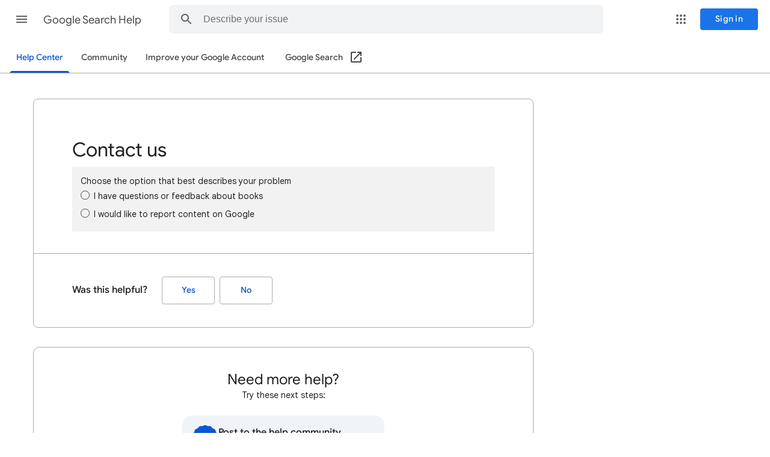

--- FILE ---
content_type: text/javascript; charset=UTF-8
request_url: https://www.gstatic.com/og/_/js/k=og.qtm.en_US.e1hN8CyfrII.2019.O/rt=j/m=q_dnp,q_sf,q_pc,qmd,qcwid,qapid,qads,q_dg/exm=qaaw,qabr,qadd,qaid,qalo,qebr,qein,qhaw,qhawgm3,qhba,qhbr,qhbrgm3,qhch,qhchgm3,qhga,qhid,qhidgm3,qhin,qhlo,qhlogm3,qhmn,qhpc,qhsf,qhsfgm3,qhtt/d=1/ed=1/rs=AA2YrTvUgT7D2Eck4YR6Wo4e3fVTjNN82w
body_size: 71138
content:
this.gbar_=this.gbar_||{};(function(_){var window=this;
try{
_.ij=class extends _.M{constructor(a){super(a)}};
}catch(e){_._DumpException(e)}
try{
var mj,nj,pj,qj,tj;_.jj=function(){return typeof BigInt==="function"};mj=function(a){const b=a>>>0;_.kj=b;_.lj=(a-b)/4294967296>>>0};nj=function(a,b){b=~b;a?a=~a+1:b+=1;return[a,b]};_.oj=function(a){if(a<0){mj(-a);const [b,c]=nj(_.kj,_.lj);_.kj=b>>>0;_.lj=c>>>0}else mj(a)};pj=function(a){a=String(a);return"0000000".slice(a.length)+a};
qj=function(a,b){b>>>=0;a>>>=0;if(b<=2097151)var c=""+(4294967296*b+a);else _.jj()?c=""+(BigInt(b)<<BigInt(32)|BigInt(a)):(c=(a>>>24|b<<8)&16777215,b=b>>16&65535,a=(a&16777215)+c*6777216+b*6710656,c+=b*8147497,b*=2,a>=1E7&&(c+=a/1E7>>>0,a%=1E7),c>=1E7&&(b+=c/1E7>>>0,c%=1E7),c=b+pj(c)+pj(a));return c};_.rj=function(a,b){if(b&2147483648)if(_.jj())a=""+(BigInt(b|0)<<BigInt(32)|BigInt(a>>>0));else{const [c,d]=nj(a,b);a="-"+qj(c,d)}else a=qj(a,b);return a};
_.sj=function(a){if(a.length<16)_.oj(Number(a));else if(_.jj())a=BigInt(a),_.kj=Number(a&BigInt(4294967295))>>>0,_.lj=Number(a>>BigInt(32)&BigInt(4294967295));else{const b=+(a[0]==="-");_.lj=_.kj=0;const c=a.length;for(let d=b,e=(c-b)%6+b;e<=c;d=e,e+=6){const f=Number(a.slice(d,e));_.lj*=1E6;_.kj=_.kj*1E6+f;_.kj>=4294967296&&(_.lj+=Math.trunc(_.kj/4294967296),_.lj>>>=0,_.kj>>>=0)}if(b){const [d,e]=nj(_.kj,_.lj);_.kj=d;_.lj=e}}};
_.uj=function(a){switch(typeof a){case "bigint":return!0;case "number":return(0,_.Na)(a);case "string":return tj.test(a);default:return!1}};_.vj=function(a){a=(0,_.Mc)(a);if(!(0,_.Lc)(a)){_.oj(a);var b=_.kj,c=_.lj;if(a=c&2147483648)b=~b+1>>>0,c=~c>>>0,b==0&&(c=c+1>>>0);const d=c*4294967296+(b>>>0);b=Number.isSafeInteger(d)?d:qj(b,c);a=typeof b==="number"?a?-b:b:a?"-"+b:b}return a};
_.wj=function(a){const b=a.length;if(a[0]==="-"?b<20||b===20&&a<="-9223372036854775808":b<19||b===19&&a<="9223372036854775807")return a;_.sj(a);return _.rj(_.kj,_.lj)};_.xj=function(a){var b=(0,_.Mc)(Number(a));if((0,_.Lc)(b))return String(b);b=a.indexOf(".");b!==-1&&(a=a.substring(0,b));return _.wj(a)};_.yj=function(a,b,c){a=_.xb(a,b,c);return Array.isArray(a)?a:_.Hc};_.zj=function(a,b){2&b&&(a|=2);return a|1};_.Aj=function(a,b){return a=(2&b?a|2:a&-3)&-273};
_.Bj=function(a){return!!(2&a)&&!!(4&a)||!!(256&a)};_.Cj=function(a,b,c,d,e,f,g,h,k){let l=b;g===1||(g!==4?0:2&b||!(16&b)&&32&d)?_.Bj(b)||(b|=!a.length||h&&!(4096&b)||32&d&&!(4096&b||16&b)?2:256,b!==l&&(a[_.v]=b),Object.freeze(a)):(g===2&&_.Bj(b)&&(a=[...a],l=0,b=_.Aj(b,d),d=_.wb(c,d,e,a,f)),_.Bj(b)||(k||(b|=16),b!==l&&(a[_.v]=b)));2&b||!(4096&b||16&b)||_.vb(c,d);return a};
_.Dj=function(a,b,c,d,e,f,g,h,k){var l=_.Ea(a,c);f=l?1:f;h=!!h||f===3;l=k&&!l;(f===2||l)&&_.sb(a)&&(b=a.ha,c=b[_.v]|0);a=_.yj(b,e,g);var m=a===_.Hc?7:a[_.v]|0,p=_.zj(m,c);if(k=!(4&p)){var r=a,q=c;const w=!!(2&p);w&&(q|=2);let E=!w,O=!0,Q=0,I=0;for(;Q<r.length;Q++){const ca=_.Ua(r[Q],d,q);if(ca instanceof d){if(!w){const ub=_.Ea(ca);E&&(E=!ub);O&&(O=ub)}r[I++]=ca}}I<Q&&(r.length=I);p|=4;p=O?p&-4097:p|4096;p=E?p|8:p&-9}p!==m&&(a[_.v]=p,2&p&&Object.freeze(a));if(l&&!(8&p||!a.length&&(f===1||(f!==4?0:
2&p||!(16&p)&&32&c)))){_.Bj(p)&&(a=[...a],p=_.Aj(p,c),c=_.wb(b,c,e,a,g));d=a;l=p;for(m=0;m<d.length;m++)r=d[m],p=_.rb(r),r!==p&&(d[m]=p);l|=8;p=l=d.length?l|4096:l&-4097;a[_.v]=p}return a=_.Cj(a,p,b,c,e,g,f,k,h)};_.kj=0;_.lj=0;tj=/^-?([1-9][0-9]*|0)(\.[0-9]+)?$/;_.Ej=function(a){return a===_.Jc?2:4};_.Fj=function(a,b,c,d,e){const f=a.ha;return _.Dj(a,f,f[_.v]|0,b,c,d,e,!1,!0)};_.Y={};
}catch(e){_._DumpException(e)}
try{
_.Gj=function(a,b,c,d){const e=c.length;for(;(b=a.indexOf(c,b))>=0&&b<d;){var f=a.charCodeAt(b-1);if(f==38||f==63)if(f=a.charCodeAt(b+e),!f||f==61||f==38||f==35)return b;b+=e+1}return-1};_.Ij=function(){var a=window.location.href;const b=a.search(_.Hj);let c=_.Gj(a,0,"origin",b);if(c<0)return null;let d=a.indexOf("&",c);if(d<0||d>b)d=b;return decodeURIComponent(a.slice(c+7,d!==-1?d:0).replace(/\+/g," "))};_.Z=function(a,b,c=0){let d;return(d=_.ae(_.Pc(a,b)))!=null?d:c};
_.Jj=function(a,b,c=0){let d;return(d=_.ne(a,b))!=null?d:c};_.Kj=RegExp("^(?:([^:/?#.]+):)?(?://(?:([^\\\\/?#]*)@)?([^\\\\/?#]*?)(?::([0-9]+))?(?=[\\\\/?#]|$))?([^?#]+)?(?:\\?([^#]*))?(?:#([\\s\\S]*))?$");_.Hj=/#|$/;
}catch(e){_._DumpException(e)}
try{
var Mj,Nj,Oj,Pj,Qj,Vj,Wj,Zj,ak,jk,kk,lk,ok,qk,rk;_.Lj=function(a){if(4&a)return 512&a?512:1024&a?1024:0};Mj=function(a,b=`unexpected value ${a}!`){throw Error(b);};Nj=function(a){a=(0,_.Mc)(a);(0,_.Lc)(a)?a=String(a):(_.oj(a),a=_.rj(_.kj,_.lj));return a};Oj=function(a){return(0,_.Lc)(a)?_.ia(_.vj(a)):_.ia(Nj(a))};Pj=function(a){var b=(0,_.Mc)(Number(a));if((0,_.Lc)(b))return _.ia(b);b=a.indexOf(".");b!==-1&&(a=a.substring(0,b));return _.jj()?_.ia((0,_.Kc)(64,BigInt(a))):_.ia(_.wj(a))};
Qj=function(a){var b=void 0;b!=null||(b=_.Xb?1024:0);if(!_.uj(a))throw _.Ha("int64");const c=typeof a;switch(b){case 512:switch(c){case "string":return _.xj(a);case "bigint":return String((0,_.Kc)(64,a));default:return Nj(a)}case 1024:switch(c){case "string":return Pj(a);case "bigint":return _.ia((0,_.Kc)(64,a));default:return Oj(a)}case 0:switch(c){case "string":return _.xj(a);case "bigint":return _.ia((0,_.Kc)(64,a));default:return _.vj(a)}default:return Mj(b,"Unknown format requested type for int64")}};
_.Rj=function(a){return a==null?a:Qj(a)};_.Sj=function(a){const b=a.ha,c=b[_.v]|0;return _.ob(a,b,c)?_.pb(a,b,!0):new a.constructor(_.nb(b,c,!1))};
_.Tj=function(a,b,c,d,e,f){let g=a.ha,h=g[_.v]|0;d=_.Ea(a,h)?1:d;e=!!e||d===3;d===2&&_.sb(a)&&(g=a.ha,h=g[_.v]|0);a=_.yj(g,b,f);let k=a===_.Hc?7:a[_.v]|0,l=_.zj(k,h);var m=4&l?!1:!0;if(m){4&l&&(a=[...a],k=0,l=_.Aj(l,h),h=_.wb(g,h,b,a,f));let p=0,r=0;for(;p<a.length;p++){const q=c(a[p]);q!=null&&(a[r++]=q)}r<p&&(a.length=r);c=(l|4)&-513;l=c&=-1025;l&=-4097}l!==k&&(a[_.v]=l,2&l&&Object.freeze(a));return a=_.Cj(a,l,g,h,b,f,d,m,e)};
_.Uj=function(a){if(typeof a!=="number")throw _.Ha("uint32");if(!(0,_.Na)(a))throw _.Ha("uint32");return a>>>0};Vj=function(a){if(a==null)return a;if(typeof a==="bigint")return(0,_.cb)(a)?a=Number(a):(a=(0,_.Kc)(64,a),a=(0,_.cb)(a)?Number(a):String(a)),a;if(_.uj(a))return typeof a==="number"?_.vj(a):_.xj(a)};Wj=function(a){const b=typeof a;if(a==null)return a;if(b==="bigint")return _.ia((0,_.Kc)(64,a));if(_.uj(a))return b==="string"?Pj(a):Oj(a)};
_.Xj=function(a){return b=>{if(b==null||b=="")b=new a;else{b=JSON.parse(b);if(!Array.isArray(b))throw Error("s");b[_.v]|=32;b=new a(b)}return b}};_.Yj=function(a){a=a.match(_.Kj)[1]||null;!a&&_.t.self&&_.t.self.location&&(a=_.t.self.location.protocol.slice(0,-1));return a?a.toLowerCase():""};
Zj=function(){function a(){e[0]=1732584193;e[1]=4023233417;e[2]=2562383102;e[3]=271733878;e[4]=3285377520;m=l=0}function b(p){for(var r=g,q=0;q<64;q+=4)r[q/4]=p[q]<<24|p[q+1]<<16|p[q+2]<<8|p[q+3];for(q=16;q<80;q++)p=r[q-3]^r[q-8]^r[q-14]^r[q-16],r[q]=(p<<1|p>>>31)&4294967295;p=e[0];var w=e[1],E=e[2],O=e[3],Q=e[4];for(q=0;q<80;q++){if(q<40)if(q<20){var I=O^w&(E^O);var ca=1518500249}else I=w^E^O,ca=1859775393;else q<60?(I=w&E|O&(w|E),ca=2400959708):(I=w^E^O,ca=3395469782);I=((p<<5|p>>>27)&4294967295)+
I+Q+ca+r[q]&4294967295;Q=O;O=E;E=(w<<30|w>>>2)&4294967295;w=p;p=I}e[0]=e[0]+p&4294967295;e[1]=e[1]+w&4294967295;e[2]=e[2]+E&4294967295;e[3]=e[3]+O&4294967295;e[4]=e[4]+Q&4294967295}function c(p,r){if(typeof p==="string"){p=unescape(encodeURIComponent(p));for(var q=[],w=0,E=p.length;w<E;++w)q.push(p.charCodeAt(w));p=q}r||(r=p.length);q=0;if(l==0)for(;q+64<r;)b(p.slice(q,q+64)),q+=64,m+=64;for(;q<r;)if(f[l++]=p[q++],m++,l==64)for(l=0,b(f);q+64<r;)b(p.slice(q,q+64)),q+=64,m+=64}function d(){var p=[],
r=m*8;l<56?c(h,56-l):c(h,64-(l-56));for(var q=63;q>=56;q--)f[q]=r&255,r>>>=8;b(f);for(q=r=0;q<5;q++)for(var w=24;w>=0;w-=8)p[r++]=e[q]>>w&255;return p}for(var e=[],f=[],g=[],h=[128],k=1;k<64;++k)h[k]=0;var l,m;a();return{reset:a,update:c,digest:d,digestString:function(){for(var p=d(),r="",q=0;q<p.length;q++)r+="0123456789ABCDEF".charAt(Math.floor(p[q]/16))+"0123456789ABCDEF".charAt(p[q]%16);return r}}};ak=function(a){this.i=a||{cookie:""}};
_.gk=function(a,b=bk){if(!ck){let d;a=(d=a.navigator)==null?void 0:d.userAgentData;if(!a||typeof a.getHighEntropyValues!=="function"||a.brands&&typeof a.brands.map!=="function")return Promise.reject(Error("ca"));dk((a.brands||[]).map(e=>{var f=new ek;f=_.K(f,1,e.brand);return _.K(f,2,e.version)}));typeof a.mobile==="boolean"&&_.H(fk,2,a.mobile);ck=a.getHighEntropyValues(b)}const c=new Set(b);return ck.then(d=>{const e=_.Sj(fk);c.has("platform")&&_.K(e,3,d.platform);c.has("platformVersion")&&_.K(e,
4,d.platformVersion);c.has("architecture")&&_.K(e,5,d.architecture);c.has("model")&&_.K(e,6,d.model);c.has("uaFullVersion")&&_.K(e,7,d.uaFullVersion);return e.wa()}).catch(()=>fk.wa())};_.hk=function(a,b,c,d){this.o=a;this.v=b;this.j=this.i=a;this.A=c||0;this.B=d||2};_.ik=function(){};jk={};kk=null;lk={Fi:!0};_.mk=function(a,b,c){return _.Qc(a,b,_.Rj(c))};ok=class{constructor(a){var b=nk;this.i=175237375;this.j=a;this.o=_.B;this.defaultValue=void 0;this.v=b.eb!=null?_.Y:void 0}register(){_.ic(this)}};
_.pk=function(a,b,c){_.tb(a);const d=a.ha;let e=d[_.v]|0;if(c==null)return _.wb(d,e,b),a;let f=c===_.Hc?7:c[_.v]|0,g=f;const h=_.Bj(f),k=h||Object.isFrozen(c);let l=!0,m=!0;for(let r=0;r<c.length;r++){var p=c[r];h||(p=_.Ea(p),l&&(l=!p),m&&(m=p))}h||(f=l?13:5,f=m?f&-4097:f|4096);k&&f===g||(c=[...c],g=0,f=_.Aj(f,e));f!==g&&(c[_.v]=f);e=_.wb(d,e,b,c);2&f||!(4096&f||16&f)||_.vb(d,e);return a};qk=function(a,b,c=_.Nc){a=_.Xb?_.Pc(a,b,void 0,void 0,Wj):Wj(_.Pc(a,b));return a!=null?a:c};rk=class extends _.M{constructor(a){super(a)}};var sk=function(a){if(!a)return"";if(/^about:(?:blank|srcdoc)$/.test(a))return window.origin||"";a.indexOf("blob:")===0&&(a=a.substring(5));a=a.split("#")[0].split("?")[0];a=a.toLowerCase();a.indexOf("//")==0&&(a=window.location.protocol+a);/^[\w\-]*:\/\//.test(a)||(a=window.location.href);var b=a.substring(a.indexOf("://")+3),c=b.indexOf("/");c!=-1&&(b=b.substring(0,c));c=a.substring(0,a.indexOf("://"));if(!c)throw Error("Z`"+a);if(c!=="http"&&c!=="https"&&c!=="chrome-extension"&&c!=="moz-extension"&&
c!=="file"&&c!=="android-app"&&c!=="chrome-search"&&c!=="chrome-untrusted"&&c!=="chrome"&&c!=="app"&&c!=="devtools")throw Error("$`"+c);a="";var d=b.indexOf(":");if(d!=-1){var e=b.substring(d+1);b=b.substring(0,d);if(c==="http"&&e!=="80"||c==="https"&&e!=="443")a=":"+e}return c+"://"+b+a};var uk=function(a,b,c){var d=String(_.t.location.href);return d&&a&&b?[b,tk(sk(d),a,c||null)].join(" "):null},tk=function(a,b,c){var d=[];let e=[];if((Array.isArray(c)?2:1)==1)return e=[b,a],_.fc(d,function(h){e.push(h)}),vk(e.join(" "));const f=[],g=[];_.fc(c,function(h){g.push(h.key);f.push(h.value)});c=Math.floor((new Date).getTime()/1E3);e=f.length==0?[c,b,a]:[f.join(":"),c,b,a];_.fc(d,function(h){e.push(h)});a=vk(e.join(" "));a=[c,a];g.length==0||a.push(g.join(""));return a.join("_")},vk=function(a){const b=
Zj();b.update(a);return b.digestString().toLowerCase()};var wk;_.n=ak.prototype;_.n.set=function(a,b,c){let d,e,f,g=!1,h;typeof c==="object"&&(h=c.Wk,g=c.Yk||!1,f=c.domain||void 0,e=c.path||void 0,d=c.Md);if(/[;=\s]/.test(a))throw Error("aa`"+a);if(/[;\r\n]/.test(b))throw Error("ba`"+b);d===void 0&&(d=-1);this.i.cookie=a+"="+b+(f?";domain="+f:"")+(e?";path="+e:"")+(d<0?"":d==0?";expires="+(new Date(1970,1,1)).toUTCString():";expires="+(new Date(Date.now()+d*1E3)).toUTCString())+(g?";secure":"")+(h!=null?";samesite="+h:"")};
_.n.get=function(a,b){const c=a+"=",d=(this.i.cookie||"").split(";");for(let e=0,f;e<d.length;e++){f=d[e].trim();if(f.lastIndexOf(c,0)==0)return f.slice(c.length);if(f==a)return""}return b};_.n.remove=function(a,b,c){const d=this.get(a)!==void 0;this.set(a,"",{Md:0,path:b,domain:c});return d};_.n.nc=function(){return wk(this).keys};_.n.kb=function(){return wk(this).values};_.n.wc=function(){return!this.i.cookie};_.n.clear=function(){const a=wk(this).keys;for(let b=a.length-1;b>=0;b--)this.remove(a[b])};
wk=function(a){a=(a.i.cookie||"").split(";");const b=[],c=[];let d,e;for(let f=0;f<a.length;f++)e=a[f].trim(),d=e.indexOf("="),d==-1?(b.push(""),c.push(e)):(b.push(e.substring(0,d)),c.push(e.substring(d+1)));return{keys:b,values:c}};_.xk=new ak(typeof document=="undefined"?null:document);var yk;yk=function(a,b,c,d){(a=_.t[a])||typeof document==="undefined"||(a=(new ak(document)).get(b));return a?uk(a,c,d):null};
_.zk=function(a){var b=sk(_.t==null?void 0:_.t.location.href);const c=[];var d;(d=_.t.__SAPISID||_.t.__APISID||_.t.__3PSAPISID||_.t.__1PSAPISID||_.t.__OVERRIDE_SID)?d=!0:(typeof document!=="undefined"&&(d=new ak(document),d=d.get("SAPISID")||d.get("APISID")||d.get("__Secure-3PAPISID")||d.get("__Secure-1PAPISID")),d=!!d);if(d){var e=(d=b=b.indexOf("https:")==0||b.indexOf("chrome-extension:")==0||b.indexOf("chrome-untrusted://new-tab-page")==0||b.indexOf("moz-extension:")==0)?_.t.__SAPISID:_.t.__APISID;
e||typeof document==="undefined"||(e=new ak(document),e=e.get(d?"SAPISID":"APISID")||e.get("__Secure-3PAPISID"));(d=e?uk(e,d?"SAPISIDHASH":"APISIDHASH",a):null)&&c.push(d);b&&((b=yk("__1PSAPISID","__Secure-1PAPISID","SAPISID1PHASH",a))&&c.push(b),(a=yk("__3PSAPISID","__Secure-3PAPISID","SAPISID3PHASH",a))&&c.push(a))}return c.length==0?null:c.join(" ")};var Ak=function(a,b){a.o=b;a.i&&a.j?(a.stop(),a.start()):a.i&&a.stop()},Bk=function(a){if(a.j){const b=Math.max(a.v()-a.A,0);b<a.o*.8?a.i=setTimeout(()=>{Bk(a)},a.o-b):(a.i&&(clearTimeout(a.i),a.i=void 0),a.B(),a.j&&(a.stop(),a.start()))}else a.i=void 0},Ck=class{constructor(a,b){this.o=a;this.B=b;this.j=!1;this.v=()=>Date.now();this.A=this.v()}start(){this.j=!0;this.i||(this.i=setTimeout(()=>{Bk(this)},this.o),this.A=this.v())}stop(){this.j=!1;this.i&&(clearTimeout(this.i),this.i=void 0)}};var Dk=async function(a){var b=new CompressionStream("gzip");const c=(new Response(b.readable)).arrayBuffer();b=b.writable.getWriter();await b.write((new TextEncoder).encode(a));await b.close();return new Uint8Array(await c)},Ek=class{Jd(a){return a<1024?!1:typeof CompressionStream!=="undefined"}};var Fk=class extends _.M{constructor(a){super(a)}};var Gk=class extends _.M{constructor(a){super(a)}};var Hk=class extends _.M{constructor(a){super(a)}Gd(){return _.Jj(this,1)}};var ek=class extends _.M{constructor(a){super(a)}};var dk=function(a){_.pk(fk,1,a)},Ik=class extends _.M{constructor(a){super(a)}},Jk=_.Xj(Ik);var Kk=class extends _.M{constructor(a){super(a)}};var bk=["platform","platformVersion","architecture","model","uaFullVersion"],fk=new Ik,ck=null;var Lk=function(a){return _.L(a,1,1)},Mk=class extends _.M{constructor(a){super(a)}};var Nk=class extends _.M{constructor(a){super(a,4)}};_.Ok=function(a,b){return _.Qc(a,1,_.Rj(b))};_.Pk=function(a,b){return _.K(a,8,b)};_.Qk=class extends _.M{constructor(a){super(a,36)}};var Rk=class extends _.M{constructor(a){super(a,19)}od(a){return _.L(this,2,a)}};var Tk=function(a,b){_.C(a.j,1,b);_.Jj(b,1)||Lk(b);a.Ab||(b=Sk(a),_.F(b,5)||_.K(b,5,a.locale));a.o&&(b=Sk(a),_.B(b,Ik,9)||_.C(b,9,a.o))},Sk=function(a){var b=_.B(a.j,Mk,1);b||(b=new Mk,Tk(a,b));a=b;b=_.B(a,Kk,11);b||(b=new Kk,_.C(a,11,b));return b},Uk=function(a,b){a.i=b},Vk=function(a,b){const c=a.Ab?void 0:_.Ae();c?b(c,bk).then(d=>{a.o=Jk(d!=null?d:"[]");d=Sk(a);_.C(d,9,a.o);return!0}).catch(()=>!1):Promise.resolve(!1)},Wk=function(a,b,c=0,d=0,e=null,f=0,g=0){if(!a.Ab){var h=Sk(a);var k=new Hk;
k=_.L(k,1,a.i);k=_.H(k,2,a.v);d=_.J(k,3,d>0?d:void 0);f=_.J(d,4,f>0?f:void 0);g=_.J(f,5,g>0?g:void 0);f=g.ha;d=f[_.v]|0;g=_.Ea(g,d)?g:_.ob(g,f,d)?_.pb(g,f):new g.constructor(_.nb(f,d,!0));_.C(h,10,g)}a=_.Sj(a.j);a=_.Qc(a,4,_.Rj(Date.now().toString()));b=_.pk(a,3,b.slice());e&&(a=new Fk,e=_.J(a,13,e),a=new Gk,e=_.C(a,2,e),a=new Nk,e=_.C(a,1,e),e=_.L(e,2,9),_.C(b,18,e));c&&_.mk(b,14,c);return b},Xk=class{constructor(a,b=!1){this.Ab=b;this.o=this.locale=null;this.i=0;this.v=!1;this.j=new Rk;Number.isInteger(a)&&
this.j.od(a);b||(this.locale=document.documentElement.getAttribute("lang"));Tk(this,new Mk)}od(a){this.j.od(a);return this}};_.hk.prototype.reset=function(){this.j=this.i=this.o};_.Yk=function(a){a.j=Math.min(a.v,a.j*a.B);a.i=Math.min(a.v,a.j+(a.A?Math.round(a.A*(Math.random()-.5)*2*a.j):0))};var nk=class extends _.M{constructor(a){super(a,8)}},Zk=_.Xj(nk);var $k;$k=new ok(class extends _.M{constructor(a){super(a)}});var al=function(){return"https://play.google.com/log?format=json&hasfast=true"},bl=function(a,b){return a.W?b?()=>{b().then(()=>{a.flush()})}:()=>{a.flush()}:()=>{}},el=function(a){a.L||(a.j.v=!0,a.U&&(a.j.i=3,cl(a)),a.T&&(a.j.i=2,dl(a)),a.flush(),a.j.v=!1)},fl=function(a){a.D||(a.D=al());try{return(new URL(a.D)).toString()}catch(b){return(new URL(a.D,_.Ae().location.origin)).toString()}},gl=function(a,b,c){a.G&&a.G.tc(b,c)},hl=function(a,b){a.B=new _.hk(b<1?1:b,3E5,.1);Ak(a.o,a.B.i)},cl=function(a){il(a,
32,10,(b,c)=>{b=new URL(b);b.searchParams.set("format","json");let d=!1;try{d=_.Ae().navigator.sendBeacon(b.toString(),c.wa())}catch(e){}d||(a.F=!1);return d})},jl=function(a,b,c=null,d=a.withCredentials){const e={},f=new URL(fl(a));c&&(e.Authorization=c);a.nb&&(e["X-Goog-AuthUser"]=a.nb,f.searchParams.set("authuser",a.nb));return{url:f.toString(),body:b,Wg:1,Qd:e,Fe:"POST",withCredentials:d,ud:a.ud}},dl=function(a){il(a,6,5,(b,c)=>{b=new URL(b);b.searchParams.set("format","base64json");var d=b.searchParams,
e=d.set,f=c.wa();c=[];var g=0;for(var h=0;h<f.length;h++){var k=f.charCodeAt(h);k>255&&(c[g++]=k&255,k>>=8);c[g++]=k}f=3;f===void 0&&(f=0);if(!kk)for(kk={},g="ABCDEFGHIJKLMNOPQRSTUVWXYZabcdefghijklmnopqrstuvwxyz0123456789".split(""),h=["+/=","+/","-_=","-_.","-_"],k=0;k<5;k++){var l=g.concat(h[k].split(""));jk[k]=l;for(var m=0;m<l.length;m++){var p=l[m];kk[p]===void 0&&(kk[p]=m)}}f=jk[f];g=Array(Math.floor(c.length/3));h=f[64]||"";for(k=l=0;l<c.length-2;l+=3){var r=c[l],q=c[l+1];p=c[l+2];m=f[r>>2];
r=f[(r&3)<<4|q>>4];q=f[(q&15)<<2|p>>6];p=f[p&63];g[k++]=m+r+q+p}m=0;p=h;switch(c.length-l){case 2:m=c[l+1],p=f[(m&15)<<2]||h;case 1:c=c[l],g[k]=f[c>>2]+f[(c&3)<<4|m>>4]+p+h}e.call(d,"p",g.join(""));b=b.toString();if(b.length>15360)return!1;(new Image).src=b;return!0})},il=function(a,b,c,d){if(a.i.length!==0){var e=new URL(fl(a));e.searchParams.delete("format");var f=a.Ic();f&&e.searchParams.set("auth",f);e.searchParams.set("authuser",a.nb||"0");for(f=0;f<c&&a.i.length;++f){const g=a.i.slice(0,b),
h=Wk(a.j,g,a.v,a.C,a.Xb,a.N,a.M);if(!d(e.toString(),h)){++a.C;break}a.v=0;a.C=0;a.N=0;a.M=0;a.i=a.i.slice(g.length)}a.o.j&&a.o.stop()}},kl=class extends _.N{constructor(a){super();this.J="";this.i=[];this.Z="";this.T=this.U=this.L=!1;this.fa=this.P=-1;this.V=!1;this.K=this.A=null;this.C=this.v=0;this.G=null;this.M=this.N=0;this.da=1;this.ud=0;this.O=!1;this.xc=a.xc;this.Ic=a.Ic||(()=>{});this.j=new Xk(a.xc,a.Ab);this.Ma=a.Ma||null;this.Xb=a.Xb||null;this.D=a.Ri||null;this.nb=a.nb||null;this.Wc=a.Wc||
!1;this.withCredentials=!a.be;this.Ab=a.Ab||!1;this.F=!this.Ab&&!!_.Ae()&&!!_.Ae().navigator&&_.Ae().navigator.sendBeacon!==void 0;this.W=typeof URLSearchParams!=="undefined"&&!!(new URL(al())).searchParams&&!!(new URL(al())).searchParams.set;const b=Lk(new Mk);Tk(this.j,b);this.B=new _.hk(1E4,3E5,.1);a=bl(this,a.Ye);this.o=new Ck(this.B.i,a);this.S=new Ck(6E5,a);this.Wc||this.S.start();this.Ab||(document.addEventListener("visibilitychange",()=>{if(document.visibilityState==="hidden"){el(this);let c;
(c=this.G)==null||c.flush()}}),document.addEventListener("pagehide",()=>{el(this);let c;(c=this.G)==null||c.flush()}))}R(){el(this);this.o.stop();this.S.stop();super.R()}yb(a){if(a instanceof _.Qk)this.log(a);else try{var b=_.Pk(new _.Qk,a.wa());this.log(b)}catch(c){gl(this,4,1)}}log(a){gl(this,2,1);if(this.W){a=_.Sj(a);var b=this.da++;a=_.mk(a,21,b);this.J&&_.K(a,26,this.J);b=a;{var c=_.Pc(b,1);const d=typeof c;c=c==null?c:d==="bigint"?String((0,_.Kc)(64,c)):_.uj(c)?d==="string"?_.xj(c):_.vj(c):
void 0}c==null&&(c=Date.now(),_.Ok(b,Number.isFinite(c)?c.toString():"0"));(_.Xb?Vj(_.Pc(b,15,void 0,void 0,Wj)):Vj(_.Pc(b,15)))!=null||_.mk(b,15,(new Date).getTimezoneOffset()*60);this.A&&(c=_.Sj(this.A),_.C(b,16,c));gl(this,1,1);b=this.i.length-1E3+1;b>0&&(this.i.splice(0,b),this.v+=b,gl(this,3,b));this.i.push(a);this.Wc||this.o.j||this.o.start()}}flush(a,b){if(this.i.length===0)a&&a();else if(this.O&&this.F)this.j.i=3,cl(this);else{var c=Date.now();if(this.fa>c&&this.P<c)b&&b("throttled");else{this.Ma&&
(typeof this.Ma.Gd==="function"?Uk(this.j,this.Ma.Gd()):this.j.i=0);var d=this.i.length,e=Wk(this.j,this.i,this.v,this.C,this.Xb,this.N,this.M),f=this.Ic();if(f&&this.Z===f)b&&b("stale-auth-token");else if(this.i=[],this.o.j&&this.o.stop(),this.v=0,this.L)a&&a();else{c=e.wa();let g;this.K&&this.K.Jd(c.length)&&(g=Dk(c));const h=jl(this,c,f),k=p=>{this.B.reset();Ak(this.o,this.B.i);if(p){var r=null;try{var q=JSON.stringify(JSON.parse(p.replace(")]}'\n","")));r=Zk(q)}catch(E){}if(r){p=Number(qk(r,1,
_.ia("-1")));p>0&&(this.P=Date.now(),this.fa=this.P+p);p=$k.i;q=_.Va(_.Wa);var w;q&&((w=r.ha[q])==null?void 0:w[p])!=null&&_.Ja(_.Ec,3);w=$k.i;if(_.Va(_.Gc)&&_.Va(_.Wa)&&void 0===_.Gc&&(p=r.ha,q=p[_.Wa])&&(q=q.He))try{q(p,w,lk)}catch(E){_.ka(E)}r=$k.j?$k.o(r,$k.j,$k.i,$k.v):$k.o(r,$k.i,null,$k.v);if(r=r===null?void 0:r)r=_.Z(r,1,-1),r!==-1&&(this.V||hl(this,r))}}a&&a();this.C=0},l=(p,r)=>{var q=_.Fj(e,_.Qk,3,_.Ej());var w=Number(qk(e,14));_.Yk(this.B);Ak(this.o,this.B.i);p===401&&f&&(this.Z=f);w&&
(this.v+=w);r===void 0&&(r=500<=p&&p<600||p===401||p===0);r&&(this.i=q.concat(this.i),this.Wc||this.o.j||this.o.start());gl(this,7,1);b&&b("net-send-failed",p);++this.C},m=()=>{this.Ma&&this.Ma.send(h,k,l)};g?g.then(p=>{gl(this,5,d);h.Qd["Content-Encoding"]="gzip";h.Qd["Content-Type"]="application/binary";h.body=p;h.Wg=2;m()},()=>{gl(this,6,d);m()}):m()}}}}};var ll=class{constructor(){this.Rg=typeof AbortController!=="undefined"}async send(a,b,c){const d=this.Rg?new AbortController:void 0,e=d?setTimeout(()=>{d.abort()},a.ud):void 0;try{const f=Object.assign({},{method:a.Fe,headers:Object.assign({},a.Qd)},a.body&&{body:a.body},a.withCredentials&&{credentials:"include"},{signal:a.ud&&d?d.signal:null}),g=await fetch(a.url,f);g.status===200?b==null||b(await g.text()):c==null||c(g.status)}catch(f){switch(f==null?void 0:f.name){case "AbortError":c==null||c(408);
break;default:c==null||c(400)}}finally{clearTimeout(e)}}Gd(){return 4}};_.ml=function(a){a.F=!0;return a};_.ol=function(a){a.Ma=new nl;return a};
_.pl=function(a){a.Ma||(a.Ma=new ll);const b=new kl({xc:a.xc,Ic:a.Ic?a.Ic:_.zk,nb:a.nb,Ri:a.lc,Ab:!1,Wc:!1,be:a.G,Ye:a.Ye,Ma:a.Ma});_.Md(a,b);a.F||(b.L=!0);if(a.o){var c=a.o,d=Sk(b.j);_.K(d,7,c)}b.K=new Ek;a.j&&(b.J=a.j);a.Xb&&(b.Xb=a.Xb);a.i&&((d=a.i)?(b.A||(b.A=new rk),c=b.A,d=d.wa(),_.K(c,4,d)):b.A&&_.Qc(b.A,4));a.B&&(b.U=a.B&&b.F);a.A&&(b.T=a.A);a.v&&(c=a.v,b.V=!0,hl(b,c));a.D&&(b.O=b.F);Vk(b.j,_.gk);a.C&&Vk(b.j,a.C);a.Ma.od&&a.Ma.od(a.xc);a.Ma.Hi&&a.Ma.Hi(b);return b};
_.ql=class extends _.N{constructor(a,b="0"){super();this.xc=a;this.nb=b;this.lc="https://play.google.com/log?format=json&hasfast=true";this.F=!0;this.Ma=this.o=null;this.j="";this.i=this.Xb=null;this.A=this.B=!1;this.v=null;this.D=!1;this.C=null}be(){this.G=!0;return this}};_.rl=function(a){switch(a){case 200:case 201:case 202:case 204:case 206:case 304:case 1223:return!0;default:return!1}};var tl;tl=function(){};_.A(tl,_.ik);tl.prototype.i=function(){return new XMLHttpRequest};_.sl=new tl;var vl,wl,xl;_.ul=function(a){_.U.call(this);this.headers=new Map;this.N=a||null;this.j=!1;this.i=null;this.C="";this.o=0;this.A="";this.v=this.K=this.D=this.J=!1;this.F=0;this.B=null;this.M="";this.G=!1};_.A(_.ul,_.U);vl=/^https?$/i;wl=["POST","PUT"];xl=[];_.yl=function(a,b,c,d,e,f,g){const h=new _.ul;xl.push(h);b&&h.listen("complete",b);h.Ca("ready",h.P);f&&(h.F=Math.max(0,f));g&&(h.G=g);h.send(a,c,d,e)};_.ul.prototype.P=function(){this.dispose();_.Ye(xl,this)};
_.ul.prototype.send=function(a,b,c,d){if(this.i)throw Error("da`"+this.C+"`"+a);b=b?b.toUpperCase():"GET";this.C=a;this.A="";this.o=0;this.J=!1;this.j=!0;this.i=this.N?this.N.i():_.sl.i();this.i.onreadystatechange=(0,_.Nd)((0,_.y)(this.L,this));try{this.K=!0,this.i.open(b,String(a),!0),this.K=!1}catch(f){zl(this,f);return}a=c||"";c=new Map(this.headers);if(d)if(Object.getPrototypeOf(d)===Object.prototype)for(var e in d)c.set(e,d[e]);else if(typeof d.keys==="function"&&typeof d.get==="function")for(const f of d.keys())c.set(f,
d.get(f));else throw Error("ea`"+String(d));d=Array.from(c.keys()).find(f=>"content-type"==f.toLowerCase());e=_.t.FormData&&a instanceof _.t.FormData;!_.Ba(wl,b)||d||e||c.set("Content-Type","application/x-www-form-urlencoded;charset=utf-8");for(const [f,g]of c)this.i.setRequestHeader(f,g);this.M&&(this.i.responseType=this.M);"withCredentials"in this.i&&this.i.withCredentials!==this.G&&(this.i.withCredentials=this.G);try{this.B&&(clearTimeout(this.B),this.B=null),this.F>0&&(this.B=setTimeout(this.T.bind(this),
this.F)),this.D=!0,this.i.send(a),this.D=!1}catch(f){zl(this,f)}};_.ul.prototype.T=function(){typeof _.Hb!="undefined"&&this.i&&(this.A="Timed out after "+this.F+"ms, aborting",this.o=8,this.dispatchEvent("timeout"),this.abort(8))};var zl=function(a,b){a.j=!1;a.i&&(a.v=!0,a.i.abort(),a.v=!1);a.A=b;a.o=5;Al(a);Bl(a)},Al=function(a){a.J||(a.J=!0,a.dispatchEvent("complete"),a.dispatchEvent("error"))};
_.ul.prototype.abort=function(a){this.i&&this.j&&(this.j=!1,this.v=!0,this.i.abort(),this.v=!1,this.o=a||7,this.dispatchEvent("complete"),this.dispatchEvent("abort"),Bl(this))};_.ul.prototype.R=function(){this.i&&(this.j&&(this.j=!1,this.v=!0,this.i.abort(),this.v=!1),Bl(this,!0));_.ul.X.R.call(this)};_.ul.prototype.L=function(){this.isDisposed()||(this.K||this.D||this.v?Cl(this):this.O())};_.ul.prototype.O=function(){Cl(this)};
var Cl=function(a){if(a.j&&typeof _.Hb!="undefined")if(a.D&&_.Dl(a)==4)setTimeout(a.L.bind(a),0);else if(a.dispatchEvent("readystatechange"),_.Dl(a)==4){a.j=!1;try{if(a.Lc())a.dispatchEvent("complete"),a.dispatchEvent("success");else{a.o=6;try{var b=_.Dl(a)>2?a.i.statusText:""}catch(c){b=""}a.A=b+" ["+a.Vb()+"]";Al(a)}}finally{Bl(a)}}},Bl=function(a,b){if(a.i){a.B&&(clearTimeout(a.B),a.B=null);const c=a.i;a.i=null;b||a.dispatchEvent("ready");try{c.onreadystatechange=null}catch(d){}}};
_.ul.prototype.isActive=function(){return!!this.i};_.ul.prototype.Lc=function(){var a=this.Vb(),b;if(!(b=_.rl(a))){if(a=a===0)a=_.Yj(String(this.C)),a=!vl.test(a);b=a}return b};_.Dl=function(a){return a.i?a.i.readyState:0};_.ul.prototype.Vb=function(){try{return _.Dl(this)>2?this.i.status:-1}catch(a){return-1}};_.ul.prototype.Fd=function(){try{return this.i?this.i.responseText:""}catch(a){return""}};var nl=class{send(a,b=()=>{},c=()=>{}){_.yl(a.url,d=>{d=d.target;d.Lc()?b(d.Fd()):c(d.Vb())},a.Fe,a.body,a.Qd,a.ud,a.withCredentials)}Gd(){return 1}};
}catch(e){_._DumpException(e)}
try{
_.El=function(a,b=_.Xd){if(a instanceof _.Vd)return a;for(let c=0;c<b.length;++c){const d=b[c];if(d instanceof _.Sd&&d.Vh(a))return new _.Vd(a)}};
}catch(e){_._DumpException(e)}
try{
/*

Math.uuid.js (v1.4)
http://www.broofa.com
mailto:robert@broofa.com
Copyright (c) 2010 Robert Kieffer
Dual licensed under the MIT and GPL licenses.
*/
var Gl,Hl,Il,Ll,Jl,Kl;_.Fl=function(a,b,c,d,e,f,g,h){_.tb(a);b=_.Tj(a,b,e,2,!0,f);let k;e=(k=_.Lj(b===_.Hc?7:b[_.v]|0))!=null?k:_.Xb?1024:0;if(h)if(Array.isArray(d))for(g=d.length,h=0;h<g;h++)b.push(c(d[h],e));else for(const l of d)b.push(c(l,e));else{if(g)throw Error();b.push(c(d,e))}return a};Gl=function(){return"xxxxxxxx-xxxx-4xxx-yxxx-xxxxxxxxxxxx".replace(/[xy]/g,function(a){var b=Math.random()*16|0;return(a=="x"?b:b&3|8).toString(16)})};Hl=class extends _.M{constructor(a){super(a)}};Il=class extends _.M{constructor(a){super(a)}};
Ll=class extends _.N{constructor(){var a=Jl,b=Kl;super();this.i=b;this.P=0;this.W=_.x(_.G(a,21),"");this.fa=_.Kd(_.ne(a,26,void 0,_.Oc),0);this.Z=_.Kd(_.ne(a,27,void 0,_.Oc),0);this.V=_.x(_.G(a,28),"");this.da=_.Kd(_.oe(a,29),-1);this.na=_.Kd(_.oe(a,4),0);this.U=_.Kd(_.oe(a,5),-1);this.F=_.x(_.G(a,7),"");this.M=_.x(_.G(a,6),"");this.L=_.x(_.G(a,8),"");this.J=_.ne(a,9,void 0,_.Oc);this.ka=!!_.D(a,11);this.N=!!_.D(a,12);this.j=_.R(a,22);this.v=_.R(a,24);this.T=_.R(a,23);this.o=_.Ra(_.Pc(a,17))!=null?
_.F(a,17).split(","):[];this.C=_.Ab(_.R(a,1));_.D(a,37);this.G=!!_.D(a,30);this.K="og-"+Gl();this.B=!!_.D(a,31);this.A=!!_.D(a,36);this.O=!!_.D(a,34);if(this.C){a=_.x(_.G(b,5));a=new _.ql(373,a);a.v=1E3;a=_.ol(a);a.B=!0;this.G&&this.j&&(a.A=!0);a.C=_.gk;a.Xb=122505695;if(this.o.length!=0){b=new _.ij;for(let c=0;c<this.o.length;c++){const d=Number(this.o[c]);isNaN(d)||d==0||_.Fl(b,3,_.Pa,d,_.ae)}a.i=b}_.Md(this,a);this.D=_.pl(a)}}S(){return!!this.v}log(a,b=null){const c=this.C;b=b||new _.Xc;_.L(b,
1,a);var d=++this.P;_.J(b,38,d);_.J(b,2,this.na);_.K(b,6,this.W);d=_.B(b,Hl,57)||new Hl;_.L(d,1,this.fa);_.L(d,2,this.Z);_.K(d,3,this.V);_.J(d,4,this.da);_.C(b,57,d);b.D(this.U);this.T&&_.H(b,52,!0);_.K(b,11,this.M);_.K(b,10,this.F);_.K(b,5,this.L);window.performance&&window.performance.timing&&_.mk(b,14,(new Date).getTime()-window.performance.timing.navigationStart);_.L(b,13,this.J);_.H(b,16,this.ka);_.H(b,17,this.N);_.K(b,19,this.K);d=0;_.R(this.i,1)&&(d|=1);_.R(this.i,3)&&(d|=4);_.G(this.i,7)&&
(d|=8);_.R(this.i,9)&&(d|=16);_.R(this.i,10)&&(d|=32);_.R(this.i,11)&&(d|=64);_.J(b,12,d);this.B&&_.H(b,59,this.B);this.A&&this.j&&_.H(b,64,this.A);if(a===1||a===65)_.H(b,51,this.j),this.v&&_.H(b,56,this.v);_.H(b,62,this.O);_.H(b,55,self!=top);a=new _.Qk;_.Pk(a,b.wa());c&&this.D.yb(a)}};Jl=_.B(_.kd,Il,16)||new Il;Kl=_.ld()||new _.Yc;_.Ml=new Ll;_.$c.i=_.Ml;
}catch(e){_._DumpException(e)}
try{
var Pl,Ql,Ul,bm,dm,gm;_.Nl=function(a){const b=_.fe();a=b?b.createHTML(a):a;return new _.Yd(a)};_.Ol=function(a,b){this.x=a!==void 0?a:0;this.y=b!==void 0?b:0};Pl=function(a,b){return a<b?-1:a>b?1:0};
Ql=function(a,b){let c=0;a=String(a).trim().split(".");b=String(b).trim().split(".");const d=Math.max(a.length,b.length);for(let g=0;c==0&&g<d;g++){var e=a[g]||"",f=b[g]||"";do{e=/(\d*)(\D*)(.*)/.exec(e)||["","","",""];f=/(\d*)(\D*)(.*)/.exec(f)||["","","",""];if(e[0].length==0&&f[0].length==0)break;c=Pl(e[1].length==0?0:parseInt(e[1],10),f[1].length==0?0:parseInt(f[1],10))||Pl(e[2].length==0,f[2].length==0)||Pl(e[2],f[2]);e=e[3];f=f[3]}while(c==0)}return c};
_.Rl=function(a,b){b=_.le(b);b!==void 0&&(a.href=b)};_.Sl=function(a,b){if(a instanceof _.Yd)return a;a=String(a).replace(/&/g,"&amp;").replace(/</g,"&lt;").replace(/>/g,"&gt;").replace(/"/g,"&quot;").replace(/'/g,"&apos;");if(b==null?0:b.Kk)a=a.replace(/(^|[\r\n\t ]) /g,"$1&#160;");if(b==null?0:b.yi)a=a.replace(/(\r\n|\n|\r)/g,"<br>");if(b==null?0:b.Lk)a=a.replace(/(\t+)/g,'<span style="white-space:pre">$1</span>');return _.Nl(a)};
_.Tl=function(a,b,c,d){this.top=a;this.right=b;this.bottom=c;this.left=d};Ul=function(a,b,c,d){this.left=a;this.top=b;this.width=c;this.height=d};_.Vl=function(a){_.U.call(this);this.i=a;this.j=_.sf(this.i,"focus",this,!0);this.o=_.sf(this.i,"blur",this,!0)};_.Ol.prototype.equals=function(a){return a instanceof _.Ol&&(this==a?!0:this&&a?this.x==a.x&&this.y==a.y:!1)};_.Ol.prototype.ceil=function(){this.x=Math.ceil(this.x);this.y=Math.ceil(this.y);return this};
_.Ol.prototype.floor=function(){this.x=Math.floor(this.x);this.y=Math.floor(this.y);return this};_.Ol.prototype.round=function(){this.x=Math.round(this.x);this.y=Math.round(this.y);return this};_.Wl=function(a){return new _.Ol(a.x,a.y)};_.Xl=function(a){return a.scrollingElement?a.scrollingElement:_.nc||a.compatMode!="CSS1Compat"?a.body||a.documentElement:a.documentElement};
_.Yl=function(a){const b=_.Xl(a);a=a.defaultView;return new _.Ol((a==null?void 0:a.pageXOffset)||b.scrollLeft,(a==null?void 0:a.pageYOffset)||b.scrollTop)};_.Zl=function(a){try{const b=a&&a.activeElement;return b&&b.nodeName?b:null}catch(b){return null}};_.$l=function(a){return"rtl"==_.Wf(a,"direction")};_.am=function(a,b){try{return _.ic(a[b]),!0}catch(c){}return!1};bm=function(a,b){return new _.Ol(a.x-b.x,a.y-b.y)};
_.Tl.prototype.expand=function(a,b,c,d){_.Lb(a)?(this.top-=a.top,this.right+=a.right,this.bottom+=a.bottom,this.left-=a.left):(this.top-=a,this.right+=Number(b),this.bottom+=Number(c),this.left-=Number(d));return this};_.Tl.prototype.ceil=function(){this.top=Math.ceil(this.top);this.right=Math.ceil(this.right);this.bottom=Math.ceil(this.bottom);this.left=Math.ceil(this.left);return this};
_.Tl.prototype.floor=function(){this.top=Math.floor(this.top);this.right=Math.floor(this.right);this.bottom=Math.floor(this.bottom);this.left=Math.floor(this.left);return this};_.Tl.prototype.round=function(){this.top=Math.round(this.top);this.right=Math.round(this.right);this.bottom=Math.round(this.bottom);this.left=Math.round(this.left);return this};
Ul.prototype.ceil=function(){this.left=Math.ceil(this.left);this.top=Math.ceil(this.top);this.width=Math.ceil(this.width);this.height=Math.ceil(this.height);return this};Ul.prototype.floor=function(){this.left=Math.floor(this.left);this.top=Math.floor(this.top);this.width=Math.floor(this.width);this.height=Math.floor(this.height);return this};
Ul.prototype.round=function(){this.left=Math.round(this.left);this.top=Math.round(this.top);this.width=Math.round(this.width);this.height=Math.round(this.height);return this};_.cm=function(a,b){typeof a=="number"&&(a=(b?Math.round(a):a)+"px");return a};
dm=function(a){const b=_.ue(a);let c=_.Wf(a,"position"),d=c=="fixed"||c=="absolute";for(a=a.parentNode;a&&a!=b;a=a.parentNode)if(a.nodeType==11&&a.host&&(a=a.host),c=_.Wf(a,"position"),d=d&&c=="static"&&a!=b.documentElement&&a!=b.body,!d&&(a.scrollWidth>a.clientWidth||a.scrollHeight>a.clientHeight||c=="fixed"||c=="absolute"||c=="relative"))return a;return null};
_.em=function(a){var b=_.ue(a);const c=new _.Ol(0,0);if(a==(b?_.ue(b):document).documentElement)return c;a=_.Xf(a);b=_.ve(b);b=_.Yl(b.i);c.x=a.left+b.x;c.y=a.top+b.y;return c};
_.fm=function(a){const b=new _.Tl(0,Infinity,Infinity,0);var c=_.ve(a),d=c.i.body;const e=c.i.documentElement;for(var f=_.Xl(c.i);a=dm(a);)if((!_.nc||a.clientHeight!=0||a!=d)&&a!=d&&a!=e&&_.Wf(a,"overflow")!="visible"){const g=_.em(a),h=new _.Ol(a.clientLeft,a.clientTop);g.x+=h.x;g.y+=h.y;b.top=Math.max(b.top,g.y);b.right=Math.min(b.right,g.x+a.clientWidth);b.bottom=Math.min(b.bottom,g.y+a.clientHeight);b.left=Math.max(b.left,g.x)}d=f.scrollLeft;f=f.scrollTop;b.left=Math.max(b.left,d);b.top=Math.max(b.top,
f);c=_.Of(c.i.defaultView||window);b.right=Math.min(b.right,d+c.width);b.bottom=Math.min(b.bottom,f+c.height);return b.top>=0&&b.left>=0&&b.bottom>b.top&&b.right>b.left?b:null};
gm=function(){if(_.pc){var a=/Windows NT ([0-9.]+)/;return(a=a.exec(_.la()))?a[1]:"0"}return _.oc?(a=/1[0|1][_.][0-9_.]+/,(a=a.exec(_.la()))?a[0].replace(/_/g,"."):"10"):_.qc?(a=/Android\s+([^\);]+)(\)|;)/,(a=a.exec(_.la()))?a[1]:""):_.rc||_.sc||_.tc?(a=/(?:iPhone|CPU)\s+OS\s+(\S+)/,(a=a.exec(_.la()))?a[1].replace(/_/g,"."):""):""}();var hm=function(a){return(a=a.exec(_.la()))?a[1]:""},im=function(){if(_.yc)return hm(/Firefox\/([0-9.]+)/);if(_.kc||_.lc||_.jc)return _.xc;if(_.Cc){if(_.ya()||_.za()){var a=hm(/CriOS\/([0-9.]+)/);if(a)return a}return hm(/Chrome\/([0-9.]+)/)}if(_.Dc&&!_.ya())return hm(/Version\/([0-9.]+)/);if(_.zc||_.Ac){if(a=/Version\/(\S+).*Mobile\/(\S+)/.exec(_.la()))return a[1]+"."+a[2]}else if(_.Bc)return(a=hm(/Android\s+([0-9.]+)/))?a:hm(/Version\/([0-9.]+)/);return""}();var jm;
_.lm=function(a,b,c,d,e,f,g,h,k){var l;if(l=c.offsetParent){var m=l.tagName=="HTML"||l.tagName=="BODY";if(!m||_.Wf(l,"position")!="static"){var p=_.em(l);if(!m){m=_.$l(l);var r;if(r=m){var q=_.Dc&&Ql(im,10)>=0;if(r=_.uc)r=Ql(gm,10)>=0;var w=_.Cc&&Ql(im,85)>=0;r=_.mc||q||r||w}m=r?-l.scrollLeft:m&&_.Wf(l,"overflowX")!="visible"?l.scrollWidth-l.clientWidth-l.scrollLeft:l.scrollLeft;p=bm(p,new _.Ol(m,l.scrollTop))}}}l=p||new _.Ol;p=_.em(a);m=_.Zf(a);p=new Ul(p.x,p.y,m.width,m.height);if(m=_.fm(a))w=new Ul(m.left,
m.top,m.right-m.left,m.bottom-m.top),m=Math.max(p.left,w.left),r=Math.min(p.left+p.width,w.left+w.width),m<=r&&(q=Math.max(p.top,w.top),w=Math.min(p.top+p.height,w.top+w.height),q<=w&&(p.left=m,p.top=q,p.width=r-m,p.height=w-q));m=_.ve(a);r=_.ve(c);if(m.i!=r.i){m=m.i.body;var E=m;r=r.i.defaultView;q=new _.Ol(0,0);w=_.Ae(_.ue(E));if(_.am(w,"parent")){do{if(w==r)var O=_.em(E);else O=_.Xf(E),O=new _.Ol(O.left,O.top);q.x+=O.x;q.y+=O.y}while(w&&w!=r&&w!=w.parent&&(E=w.frameElement)&&(w=w.parent))}r=q;
m=bm(r,_.em(m));p.left+=m.x;p.top+=m.y}a=jm(a,b);b=p.left;a&4?b+=p.width:a&2&&(b+=p.width/2);b=new _.Ol(b,p.top+(a&1?p.height:0));b=bm(b,l);e&&(b.x+=(a&4?-1:1)*e.x,b.y+=(a&1?-1:1)*e.y);let Q;if(g)if(k)Q=k;else if(Q=_.fm(c))Q.top-=l.y,Q.right-=l.x,Q.bottom-=l.y,Q.left-=l.x;return _.km(b,c,d,f,Q,g,h)};
_.km=function(a,b,c,d,e,f,g){a=_.Wl(a);var h=jm(b,c);c=_.Zf(b);g=g?_.Nf(g):_.Nf(c);a=_.Wl(a);g=_.Nf(g);let k=0;if(d||h!=0)h&4?a.x-=g.width+(d?d.right:0):h&2?a.x-=g.width/2:d&&(a.x+=d.left),h&1?a.y-=g.height+(d?d.bottom:0):d&&(a.y+=d.top);f&&(e?(d=f,f=0,(d&65)==65&&(a.x<e.left||a.x>=e.right)&&(d&=-2),(d&132)==132&&(a.y<e.top||a.y>=e.bottom)&&(d&=-5),a.x<e.left&&d&1&&(a.x=e.left,f|=1),d&16&&(h=a.x,a.x<e.left&&(a.x=e.left,f|=4),a.x+g.width>e.right&&(g.width=Math.min(e.right-a.x,h+g.width-e.left),g.width=
Math.max(g.width,0),f|=4)),a.x+g.width>e.right&&d&1&&(a.x=Math.max(e.right-g.width,e.left),f|=1),d&2&&(f|=(a.x<e.left?16:0)|(a.x+g.width>e.right?32:0)),a.y<e.top&&d&4&&(a.y=e.top,f|=2),d&32&&(h=a.y,a.y<e.top&&(a.y=e.top,f|=8),a.y+g.height>e.bottom&&(g.height=Math.min(e.bottom-a.y,h+g.height-e.top),g.height=Math.max(g.height,0),f|=8)),a.y+g.height>e.bottom&&d&4&&(a.y=Math.max(e.bottom-g.height,e.top),f|=2),d&8&&(f|=(a.y<e.top?64:0)|(a.y+g.height>e.bottom?128:0)),e=f):e=256,k=e);d=new Ul(0,0,0,0);d.left=
a.x;d.top=a.y;d.width=g.width;d.height=g.height;e=k;if(e&496)return e;g=new _.Ol(d.left,d.top);g instanceof _.Ol?(a=g.x,g=g.y):(a=g,g=void 0);b.style.left=_.cm(a,!1);b.style.top=_.cm(g,!1);g=new _.If(d.width,d.height);_.Pf(c,g)||(c=g,b=b.style,_.mc?b.MozBoxSizing="border-box":_.nc?b.WebkitBoxSizing="border-box":b.boxSizing="border-box",b.width=Math.max(c.width,0)+"px",b.height=Math.max(c.height,0)+"px");return e};jm=function(a,b){return(b&8&&_.$l(a)?b^4:b)&-9};_.A(_.Vl,_.U);_.Vl.prototype.handleEvent=function(a){var b=a.ab();b=new _.cf(b);b.type=a.type=="focusin"||a.type=="focus"?"focusin":"focusout";this.dispatchEvent(b)};_.Vl.prototype.R=function(){_.Vl.X.R.call(this);_.Af(this.j);_.Af(this.o);delete this.i};
}catch(e){_._DumpException(e)}
try{
var mm=function(){},nm=function(a,b,c){this.j=a;this.o=b;this.v=c},om=function(a,b){this.j=a instanceof _.Ol?a:new _.Ol(a,b)},pm=function(a,b){_.U.call(this);this.v=new _.Df(this);this.Sd(a||null);b&&(this.Bc=b)},qm=function(a,b){this.da=8;this.P=b||void 0;pm.call(this,a)},rm=function(a,b,c){this.B=c||(a?_.ve(_.we(document,a)):_.ve());qm.call(this,this.B.Ra("DIV",{style:"position:absolute;display:none;"}));this.M=new _.Ol(1,1);this.A=new Set;this.o=null;a&&(a=_.we(document,a),this.A.add(a),_.sf(a,
"mouseover",this.S,!1,this),_.sf(a,"mouseout",this.J,!1,this),_.sf(a,"mousemove",this.U,!1,this),_.sf(a,"focus",this.O,!1,this),_.sf(a,"blur",this.J,!1,this));b!=null&&_.Le(this.H(),b)};mm.prototype.i=function(){};_.A(nm,mm);nm.prototype.i=function(a,b,c){_.lm(this.j,this.o,a,b,void 0,c,this.v)};_.A(om,mm);om.prototype.i=function(a,b,c){_.lm((a?_.ue(a):document).documentElement,0,a,b,this.j,c,null)};_.A(pm,_.U);_.n=pm.prototype;_.n.Sa=null;_.n.Xe=null;_.n.Mc=!1;_.n.te=-1;_.n.Bc="toggle_display";_.n.H=function(){return this.Sa};_.n.Sd=function(a){if(this.Mc)throw Error("fa");this.Sa=a};_.n.isVisible=function(){return this.Mc};
_.n.Va=function(a){this.G&&this.G.stop();this.F&&this.F.stop();if(a){if(!this.Mc&&this.ye()){if(!this.Sa)throw Error("ga");this.Tc();a=_.ue(this.Sa);this.v.listen(a,"mousedown",this.ri,!0);this.v.listen(a,"blur",this.oi);this.Bc=="toggle_display"?(this.Sa.style.visibility="visible",_.$f(this.Sa,!0)):this.Bc=="move_offscreen"&&this.Tc();this.Mc=!0;this.te=Date.now();this.G?(_.rf(this.G,"end",this.Qe,!1,this),this.G.play()):this.Qe()}}else sm(this)};_.n.Tc=function(){};
var sm=function(a,b){a.Mc&&a.dispatchEvent({type:"beforehide",target:b})&&(a.v&&_.Hf(a.v),a.Mc=!1,a.F?(_.rf(a.F,"end",_.Ob(a.af,b),!1,a),a.F.play()):a.af(b))};_.n=pm.prototype;_.n.af=function(a){this.Bc=="toggle_display"?this.Uh():this.Bc=="move_offscreen"&&(this.Sa.style.top="-10000px");this.Be(a)};_.n.Uh=function(){this.Sa.style.visibility="hidden";_.$f(this.Sa,!1)};_.n.ye=function(){return this.dispatchEvent("beforeshow")};_.n.Qe=function(){this.dispatchEvent("show")};
_.n.Be=function(a){this.dispatchEvent({type:"hide",target:a})};_.n.ri=function(a){a=a.target;_.He(this.Sa,a)||tm(this,a)||Date.now()-this.te<150||sm(this,a)};_.n.oi=function(a){var b=_.ue(this.Sa);if(typeof document.activeElement!="undefined"){if(a=b.activeElement,!a||_.He(this.Sa,a)||a.tagName=="BODY"||tm(this,a))return}else if(a.target!=b)return;Date.now()-this.te<150||sm(this)};var tm=function(a,b){return _.hc(a.Xe||[],function(c){return b===c||_.He(c,b)})};
pm.prototype.R=function(){pm.X.R.call(this);this.v.dispose();_.Jd(this.G);_.Jd(this.F);delete this.Sa;delete this.v;delete this.Xe};_.A(qm,pm);qm.prototype.Tc=function(){if(this.P){var a=!this.isVisible()&&this.Bc!="move_offscreen",b=this.H();a&&(b.style.visibility="hidden",_.$f(b,!0));this.P.i(b,this.da,this.ka);a&&_.$f(b,!1)}};_.A(rm,qm);var um=[];rm.prototype.i=null;rm.prototype.className="gb_fb-gb_Qc";rm.prototype.Z=0;var vm=function(a){a.A.forEach(b=>{_.zf(b,"mouseover",a.S,!1,a);_.zf(b,"mouseout",a.J,!1,a);_.zf(b,"mousemove",a.U,!1,a);_.zf(b,"focus",a.O,!1,a);_.zf(b,"blur",a.J,!1,a)});a.A.clear()};_.n=rm.prototype;
_.n.Sd=function(a){var b=this.H();b&&_.Ge(b);rm.X.Sd.call(this,a);a?(b=this.B.i.body,b.insertBefore(a,b.lastChild),_.Jd(this.o),this.o=new _.Vl(this.H()),_.Md(this,this.o),_.sf(this.o,"focusin",this.C,void 0,this),_.sf(this.o,"focusout",this.L,void 0,this)):(_.Jd(this.o),this.o=null)};_.n.getState=function(){return this.j?this.isVisible()?4:1:this.D?3:this.isVisible()?2:0};
_.n.ye=function(){if(!pm.prototype.ye.call(this))return!1;if(this.anchor){var a;for(let b=0;a=um[b];b++)_.He(a.H(),this.anchor)||a.Va(!1)}_.Ba(um,this)||um.push(this);a=this.H();a.className=this.className;this.C();_.sf(a,"mouseover",this.W,!1,this);_.sf(a,"mouseout",this.V,!1,this);wm(this);return!0};
_.n.Be=function(){_.Ye(um,this);const a=this.H();let b;for(let c=0;b=um[c];c++)b.anchor&&_.He(a,b.anchor)&&b.Va(!1);this.fa&&this.fa.L();_.zf(a,"mouseover",this.W,!1,this);_.zf(a,"mouseout",this.V,!1,this);this.anchor=void 0;this.getState()==0&&(this.K=!1);pm.prototype.Be.call(this)};
_.n.Gf=function(a,b){this.anchor==a&&this.A.has(this.anchor)&&(this.K||!this.na?(this.Va(!1),this.isVisible()||(this.anchor=a,this.P=b||this.N(0)||void 0,this.isVisible()&&this.Tc(),this.Va(!0))):this.anchor=void 0);this.j=void 0};_.n.di=function(a){this.D=void 0;if(a==this.anchor){const b=this.B;a=(a=_.Zl(b.i))&&this.H()&&b.rg(this.H(),a);this.i!=null&&(this.i==this.H()||this.A.has(this.i))||a||this.T&&this.T.i||this.Va(!1)}};
var xm=function(a,b){const c=_.Yl(a.B.i);a.M.x=b.clientX+c.x;a.M.y=b.clientY+c.y};rm.prototype.S=function(a){const b=ym(this,a.target);this.i=b;this.C();b!=this.anchor&&(this.anchor=b,this.j||(this.j=_.mh((0,_.y)(this.Gf,this,b,void 0),500)),zm(this),xm(this,a))};var ym=function(a,b){try{for(;b&&!a.A.has(b);)b=b.parentNode;return b}catch(c){return null}};rm.prototype.U=function(a){xm(this,a);this.K=!0};
rm.prototype.O=function(a){this.i=a=ym(this,a.target);this.K=!0;if(this.anchor!=a){this.anchor=a;const b=this.N(1);this.C();this.j||(this.j=_.mh((0,_.y)(this.Gf,this,a,b),500));zm(this)}};rm.prototype.N=function(a){return a==0?new Am(_.Wl(this.M)):new Bm(this.i)};var zm=function(a){if(a.anchor){let b;for(let c=0;b=um[c];c++)_.He(b.H(),a.anchor)&&(b.T=a,a.fa=b)}};
rm.prototype.J=function(a){const b=ym(this,a.target),c=ym(this,a.relatedTarget);b!=c&&(b==this.i&&(this.i=null),wm(this),this.K=!1,!this.isVisible()||a.relatedTarget&&_.He(this.H(),a.relatedTarget)?this.anchor=void 0:this.L())};rm.prototype.W=function(){const a=this.H();this.i!=a&&(this.C(),this.i=a)};rm.prototype.V=function(a){const b=this.H();this.i!=b||a.relatedTarget&&_.He(b,a.relatedTarget)||(this.i=null,this.L())};var wm=function(a){a.j&&(_.t.clearTimeout(a.j),a.j=void 0)};
rm.prototype.L=function(){this.getState()==2&&(this.D=_.mh((0,_.y)(this.di,this,this.anchor),this.Z))};rm.prototype.C=function(){this.D&&(_.t.clearTimeout(this.D),this.D=void 0)};rm.prototype.R=function(){this.Va(!1);wm(this);vm(this);this.H()&&_.Ge(this.H());this.i=null;delete this.B;rm.X.R.call(this)};var Am=function(a,b){om.call(this,a,b)};_.A(Am,om);
Am.prototype.i=function(a,b,c){b=_.fm((a?_.ue(a):document).documentElement);c=c?new _.Tl(c.top+10,c.right,c.bottom,c.left+10):new _.Tl(10,0,0,10);_.km(this.j,a,8,c,b,9)&496&&_.km(this.j,a,8,c,b,5)};var Bm=function(a){nm.call(this,a,5)};_.A(Bm,nm);Bm.prototype.i=function(a,b,c){const d=new _.Ol(10,0);_.lm(this.j,this.o,a,b,d,c,9)&496&&_.lm(this.j,4,a,1,d,c,5)};var Cm;_.Dm=class extends rm{constructor(a,b){super(a);this.className="gb_Qc";this.Sd(b);this.da=2;this.isVisible()&&this.Tc();this.Z=100;document.addEventListener("keydown",c=>{c.keyCode==27&&this.Va(!1)});this.H().setAttribute("ng-non-bindable","")}N(){return new Cm(this.i)}Va(a){a||wm(this);return super.Va(a)}};
Cm=class extends nm{constructor(a){super(a,3)}i(a,b,c){const d=new _.Ol(0,0),e=_.Of(window);let f=0;_.lm(this.j,this.o,a,b,d,c,9,void 0,new _.Tl(0,e.width-8,e.height,8))&496&&(f=_.lm(this.j,4,a,1,d,c,5));f&2&&(b=parseInt(_.Uf(a,"top"),10)+this.j.getBoundingClientRect().height+12,_.V(a,"top",b+"px"))}};
}catch(e){_._DumpException(e)}
try{
var Em=function(a,b){b=_.le(b);return b!==void 0?a.open(b,"popupWindow","popup=yes,height=500,width=690"):null},Fm=function(a,b,c){a&&b&&(b.textContent||c)&&((c=b.textContent.trim())||c==b.textContent)&&new _.Dm(a,b)},Km=function(a){Gm()||typeof document.hasStorageAccess!=="function"||typeof document.requestStorageAccess!=="function"?Hm(a):document.hasStorageAccess().then(b=>{b?Hm(a):Im().then(c=>{if(c==="prompt"||c==="granted")_.Ml.log(135),document.requestStorageAccess().then(()=>{Jm()},()=>{})})},
()=>{})},Hm=function(a){_.Ml.log(134);const b=Em(window,_.El(a)||_.Wd);Lm(()=>{_.Ml.log(138);b&&b.close();Jm()})},Mm=function(a,b){_.Cg.listen(a,b,void 0,void 0)},Nm=function(a){var b=document.cookie.split(";");for(const c of b)if(b=c.split("="),b[0].trim()===a)return b[1]};var Lm=function(a){var b=new Om;b.i&&clearInterval(b.i);const c={};for(const d of b.j)c[d]=Nm(d);b.i=setInterval(()=>{a:{for(d of b.j)if(Nm(d)!==void 0&&c[d]!==Nm(d)){var d=!0;break a}d=!1}d&&(clearInterval(b.i),b.i=void 0,a())},1E3)},Om=class{constructor(){this.j=["SAPISID","__Secure-1PAPISID","__Secure-3PAPISID"];this.i=void 0}};var Jm=function(){var a=window.location.href;window.location.href===a?window.location.reload():_.Rl(window.location,_.El(a)||_.Wd)},Pm=function(){let a=!0;try{a=window.self!==window.top}catch(b){}return a};var Gm=function(){if(window.navigator.userAgentData&&window.navigator.userAgentData.brands){const a=window.navigator.userAgentData.brands;for(let b=0;b<a.length;b++){const c=a[b];if(c.brand==="Google Chrome")return c.version==="115"||c.version==="116"}}return!1},Im=function(){return navigator.permissions.query({name:"storage-access"}).then(a=>a.state).catch(()=>"prompt")};(function(){_.Ml.log(1);const a=document.querySelector(".gb_Wd:not(.gb_B)"),b=Pm();a&&Mm(a,e=>{b&&(e.preventDefault(),e.stopPropagation(),Km(a.getAttribute("href")));var f=_.Ji(new _.Xc,_.T(a,"gb_H"));_.Ml.log(62,f);if(f=_.Ib("silk.s.sis.ca"))_.Ml.log(106),f(),e.preventDefault(),e.stopPropagation()});var c=document.querySelector(".gb_0a"),d=document.querySelector("#gb.gb_ad");c&&d&&Mm(c,()=>{_.Ml.log(79)});if(c=document.querySelector(".gb_I .gb_B"))Mm(c,()=>void _.Ml.log(127)),(d=document.querySelector(".gb_K"))&&
new _.Dm(c,d);Fm(document.querySelector(".gb_pd"),document.querySelector(".gb_ud"),!0);Fm(document.querySelector(".gb_Kd .gb_Vc"),document.querySelector(".gb_Kd .gb_ke"),!1)})();var Qm=_.S("gb_6c");if(Qm){const a=_.S("gb_Tc",Qm);a&&new _.Ag(a)};
}catch(e){_._DumpException(e)}
try{
var wB=class extends _.M{constructor(a){super(a)}},xB=function(){var a=_.Ii.H();return _.S("gb_Ke",a)};var yB=function(a,b){a=a.querySelectorAll('input[role="combobox"]');if(!a||a.length!=1)throw a=Error("lb`"+a.length),b.log(a),a;return a[0]},zB=function(a){if("createEvent"in document){const b=document.createEvent("HTMLEvents");b.initEvent("input",!0,!0);a.dispatchEvent(b)}else a.fireEvent("oninput")},AB=function(a){return _.T(a.i,"gb_Me")},BB=function(a){return _.T(a.i,"gb_ta")},CB=function(a){const b=a.j.value.length>0;_.W(a.B.H(),"gb_Te",b)},FB=function(a,b){AB(a)==b?b&&DB(a):(b?a.o.H().setAttribute("tabindex",
"0"):a.o.H().removeAttribute("tabindex"),a.i.classList.toggle("gb_Me",b),b||EB(a,!1),DB(a))},GB=function(a){var b=a.H().getBoundingClientRect(),c=_.$l(a.H());const d=b.top-1,e=a.i;e.style.top=d+"px";e.style.left=c?b.left+"px":d+"px";c?e.style.right=d+"px":(a=a.H(),b=(c=a.offsetParent)?c.getBoundingClientRect().width-a.offsetLeft-a.getBoundingClientRect().width:_.Of(window).width-b.right,e.style.right=b+"px")},DB=function(a){AB(a)?_.Je(a.i,"expanded",BB(a)):a.i.removeAttribute("aria-expanded")},EB=
function(a,b,c){_.W(a.i,"gb_ta",b);_.Je(a.j,"hidden",!b&&AB(a));_.Je(a.o.H(),"hidden",b);if(b){GB(a);a.j.focus();c=new _.Xc;b=new wB;const d=a.i.getBoundingClientRect();d&&d.width&&(_.J(b,1,d.width),_.C(c,54,b));a.F.log(120,c)}else b=a.i,b.style.top="",b.style.left="",b.style.right="",c&&a.o.H().focus(),_.Ve(a.i,"gb_Hd");DB(a)},HB=class extends _.Dh{constructor(a,b,c){super(a);this.A=new _.yg(b,this);this.F=c;this.i=_.S("gb_Fd",a);this.A.listen(this.i,"submit",this.L);this.D=_.S("gb_Qe",a);this.A.listen(this.D,
"click",this.da);this.j=_.S("gb_ze",a);this.j.nodeName.toUpperCase()!="INPUT"&&(this.j=yB(this.j,b));this.A.listen(this.j,"keyup",this.Da);this.A.listen(this.j,"input",this.oa);this.A.listen(this.j,["focus","blur"],this.na);this.o=new _.Fh(_.S("gb_Oe",a),d=>{const e=AB(this)&&!BB(this);e&&(EB(this,!0),d.preventDefault(),d.stopPropagation());return e});this.o.Ac(this);this.B=new _.Fh(_.S("gb_Re",a));this.B.Ac(this);this.A.listen(this.B,"click",this.ka);CB(this);this.C=null;if(a=_.S("gb_Ue",this.H()))this.C=
new _.Fh(a),this.C.Ac(this);AB(this)&&FB(this,!0);_.T(this.H(),"gb_jb")&&this.G(!1);this.Ea=_.T(this.H(),"gb_p")}U(){return this.D}fa(){return this.o}S(){return this.B}Z(){return this.C}J(){return this.j}V(){return this.i}W(){return this.i}Fa(a){_.W(this.i,"gb_Ne",a)}N(){return"gb_Ce"}O(){return"gb_De"}M(){return"gb_Fe"}P(){return"gb_Ee"}G(a){_.W(this.H(),"gb_jb",!a);const b=this.H().parentElement;_.W(b,"gb_Ze",!a)}Oa(a){a=_.hg(a);_.Id(a)&&(a="");this.j.value=a;CB(this)}da(){EB(this,!1,!0)}ka(){const a=
this.j;a.value&&(a.value="",zB(a),a.focus())}na(a){var b;if(!(b=a.type!="blur")){var c=a.relatedTarget;if(c){b=c===this.B.H();var d=c===this.D,e=!!this.C&&c===this.C.H();c=!!c.closest("[data-ogbf]");b=b||e||d||c}else b=!1;b=!b}b&&(a.type=="blur"&&BB(this)&&!this.Ea&&EB(this,!1,!1),_.W(this.i,"gb_Hd",a.type=="focus"))}Da(a){a.keyCode==27&&BB(this)&&EB(this,!1,!0);!this.j.value&&_.kc&&zB(this.j)}oa(){CB(this)}L(a){this.F.log(31);this.j.value||a.preventDefault()}};(function(){if(_.Ii){var a=xB(),b=new HB(a,_.$c,_.Ml);(a=_.S("gb_He"))&&new _.Dm(b.o.H(),a);(a=_.S("gb_Je"))&&new _.Dm(b.B.H(),a);(a=_.S("gb_Ie"))&&new _.Dm(b.D,a);_.wg(_.$c,_.Ii,"ffc",function(){BB(b)&&GB(b)});_.wg(_.$c,_.Ii,"sfu",function(){FB(b,!1)});_.wg(_.$c,_.Ii,"sfi",function(){FB(b,!0)});_.Hh();_.z("gbar.G",HB);HB.prototype.ga=HB.prototype.J;HB.prototype.gb=HB.prototype.W;HB.prototype.gc=HB.prototype.N;HB.prototype.gd=HB.prototype.O;HB.prototype.ge=HB.prototype.M;HB.prototype.gf=HB.prototype.P;
HB.prototype.gg=HB.prototype.fa;HB.prototype.gh=HB.prototype.S;HB.prototype.gi=HB.prototype.Z;HB.prototype.gj=HB.prototype.V;HB.prototype.gk=HB.prototype.Fa;HB.prototype.gl=HB.prototype.G;HB.prototype.gm=HB.prototype.Oa;HB.prototype.gn=HB.prototype.U;_.P.i().D.resolve(b);_.IB=b}})();
}catch(e){_._DumpException(e)}
try{
var JH=function(a,b){b.Ac(a);a.A.push(b);const c=b.v.id;c&&(a.D[c]=b)},KH=class extends _.Eh{constructor(a){super(a);var b=a.getElementsByClassName("gb_Ed");let c=b.length;for(let d=0;d<c;++d)JH(this,new _.Fh(b[d]));a=a.getElementsByClassName("gb_oe");c=a.length;for(b=0;b<c;++b)JH(this,new _.Gh(a[b]))}};if(_.Ii){_.Hh();_.z("gbar.M",KH);var LH=_.S("gb_j",_.Ii.H());if(LH&&LH.children.length>0){var MH=new KH(LH);_.P.i().B.resolve(MH)}var NH=_.S("gb_v",_.Ii.H());NH&&NH.children.length>0&&(MH=new KH(NH),_.P.i().C.resolve(MH))};
}catch(e){_._DumpException(e)}
try{
(function(){if(_.Ii){var a=_.Ii.H(),b=_.S("gb_3c"),c=_.S("gb_1c",a);c&&b&&_.P.i().i.then(function(d){const e=new _.Dm(c,b);d.listen("open",function(){e.Va(!1);_.Ml.log(95)});d.listen("close",function(){_.Ml.log(96)})})}})();
}catch(e){_._DumpException(e)}
try{
_.Rm=function(a,b){const c=a.length-b.length;return c>=0&&a.indexOf(b,c)==c};
}catch(e){_._DumpException(e)}
try{
var Vm,fn,hn,Wm,Um,un,An,bn,Bn;_.Sm=function(a){if(a instanceof _.Yd)return a.i;throw Error("x");};_.Tm=function(a,b){if(a.nodeType===1&&/^(script|style)$/i.test(a.tagName))throw Error("x");a.innerHTML=_.Sm(b)};Vm=function(a){return Um[a]||""};_.Xm=function(a){a=Wm.test(a)?a.replace(Wm,Vm):a;a=atob(a);const b=new Uint8Array(a.length);for(let c=0;c<a.length;c++)b[c]=a.charCodeAt(c);return b};_.Ym=function(a,b){return a>b?1:a<b?-1:0};_.Zm=function(a,b){a.sort(b||_.Ym)};
_.$m=function(a,b){return _.lb(a,b[0],b[1])};_.an=function(a,b,c,d){_.tb(a);const e=a.ha;_.wb(e,e[_.v]|0,b,(d==="0"?Number(c)===0:c===d)?void 0:c);return a};_.cn=function(a){let b;return(b=a[bn])!=null?b:a[bn]=new Map};_.dn=function(a,b,c,d,e){let f=a.get(d);if(f!=null)return f;f=0;for(let g=0;g<d.length;g++){const h=d[g];_.xb(b,h,e)!=null&&(f!==0&&(c=_.wb(b,c,f,void 0,e)),f=h)}a.set(d,f);return f};
_.en=function(a,b,c,d,e){const f=_.cn(a),g=_.dn(f,a,b,c,e);g!==d&&(g&&(b=_.wb(a,b,g,void 0,e)),f.set(c,d));return b};fn=function(a,b,c,d,e){var f=a.v;b=b instanceof _.M?b.ha:Array.isArray(b)?_.$m(b,d):void 0;f.call(a,c,b,e)};_.gn=function(a,b,c,d,e,f,g){let h="";a&&(h+=a+":");c&&(h+="//",b&&(h+=b+"@"),h+=c,d&&(h+=":"+d));e&&(h+=e);f&&(h+="?"+f);g&&(h+="#"+g);return h};
hn=function(a,b){if(a){a=a.split("&");for(let c=0;c<a.length;c++){const d=a[c].indexOf("=");let e,f=null;d>=0?(e=a[c].substring(0,d),f=a[c].substring(d+1)):e=a[c];b(e,f?decodeURIComponent(f.replace(/\+/g," ")):"")}}};
_.jn=function(a){this.j=this.C=this.o="";this.D=null;this.A=this.v="";this.B=!1;let b;a instanceof _.jn?(this.B=a.B,_.kn(this,a.o),this.C=a.C,_.ln(this,a.j),_.mn(this,a.D),_.nn(this,a.v),on(this,pn(a.i)),this.A=a.A):a&&(b=String(a).match(_.Kj))?(this.B=!1,_.kn(this,b[1]||"",!0),this.C=qn(b[2]||""),_.ln(this,b[3]||"",!0),_.mn(this,b[4]),_.nn(this,b[5]||"",!0),on(this,b[6]||"",!0),this.A=qn(b[7]||"")):(this.B=!1,this.i=new rn(null,this.B))};
_.sn=function(a,b){var c=_.Be(a,"DIV");_.Tm(c,b);if(c.childNodes.length==1)c=c.removeChild(c.firstChild);else{for(a=a.createDocumentFragment();c.firstChild;)a.appendChild(c.firstChild);c=a}return c};Wm=/[-_.]/g;Um={"-":"+",_:"/",".":"="};_.tn={};
_.fb=class{j(){var a=this.i;if(a==null)a="";else if(typeof a!=="string"){let b="",c=0;const d=a.length-10240;for(;c<d;)b+=String.fromCharCode.apply(null,a.subarray(c,c+=10240));b+=String.fromCharCode.apply(null,c?a.subarray(c):a);a=this.i=btoa(b)}return a}wc(){return this.i==null}constructor(a,b){if(b!==_.tn)throw Error("i");this.i=a;if(a!=null&&a.length===0)throw Error("h");}};
_.vn=function(a){if(_.tn!==_.tn)throw Error("i");var b=a.i;b=b==null||b!=null&&b instanceof Uint8Array?b:typeof b==="string"?_.Xm(b):null;return b==null?b:a.i=b};_.wn=function(){return un||(un=new _.fb(null,_.tn))};_.xn=function(a,b,c){return Array.prototype.filter.call(a,b,c)};_.yn=function(a,b){a.i=b;if(b>a.o)throw Error();};
_.zn=function(a){const b=a.j;let c=a.i,d=b[c++],e=d&127;if(d&128&&(d=b[c++],e|=(d&127)<<7,d&128&&(d=b[c++],e|=(d&127)<<14,d&128&&(d=b[c++],e|=(d&127)<<21,d&128&&(d=b[c++],e|=d<<28,d&128&&b[c++]&128&&b[c++]&128&&b[c++]&128&&b[c++]&128&&b[c++]&128)))))throw Error();_.yn(a,c);return e};An=function(a,b,c){const d=a.i.o;var e=_.zn(a.i)>>>0;e=a.i.i+e;let f=e-d;f<=0&&(a.i.o=e,c(b,a,void 0,void 0,void 0),f=e-a.i.i);if(f)throw Error();a.i.i=e;a.i.o=d};bn=_.Ca();
Bn=function(a,b,c){let d=a[_.v]|0;const e=d&128?_.Y:void 0,f=_.xb(a,c,e);let g;if(f!=null&&f[_.Sa]===_.Ta){if(!_.Ea(f))return _.sb(f),f.ha;g=f.ha}else Array.isArray(f)&&(g=f);if(g){const h=g[_.v]|0;h&2&&(g=_.nb(g,h))}g=_.$m(g,b);g!==f&&_.wb(a,d,c,g,e);return g};_.Cn=class{constructor(a,b,c){this.i=a;this.j=b;a=_.Va(_.Sc);this.o=!!a&&c===a||!1}};_.Dn=new _.Cn(function(a,b,c,d,e){if(a.j!==2)return!1;An(a,Bn(b,d,c),e);return!0},fn,_.Sc);
_.En=new _.Cn(function(a,b,c,d,e){if(a.j!==2)return!1;An(a,Bn(b,d,c),e);return!0},fn,_.Sc);var on,qn,Fn,Nn,Gn,In,Hn,Ln,Jn,rn,On;_.jn.prototype.toString=function(){const a=[];var b=this.o;b&&a.push(Fn(b,Gn,!0),":");var c=this.j;if(c||b=="file")a.push("//"),(b=this.C)&&a.push(Fn(b,Gn,!0),"@"),a.push(encodeURIComponent(String(c)).replace(/%25([0-9a-fA-F]{2})/g,"%$1")),c=this.D,c!=null&&a.push(":",String(c));if(c=this.v)this.j&&c.charAt(0)!="/"&&a.push("/"),a.push(Fn(c,c.charAt(0)=="/"?Hn:In,!0));(c=this.i.toString())&&a.push("?",c);(c=this.A)&&a.push("#",Fn(c,Jn));return a.join("")};
_.jn.prototype.resolve=function(a){const b=new _.jn(this);let c=!!a.o;c?_.kn(b,a.o):c=!!a.C;c?b.C=a.C:c=!!a.j;c?_.ln(b,a.j):c=a.D!=null;var d=a.v;if(c)_.mn(b,a.D);else if(c=!!a.v){if(d.charAt(0)!="/")if(this.j&&!this.v)d="/"+d;else{var e=b.v.lastIndexOf("/");e!=-1&&(d=b.v.slice(0,e+1)+d)}e=d;if(e==".."||e==".")d="";else if(e.indexOf("./")!=-1||e.indexOf("/.")!=-1){d=_.be(e,"/");e=e.split("/");const f=[];for(let g=0;g<e.length;){const h=e[g++];h=="."?d&&g==e.length&&f.push(""):h==".."?((f.length>1||
f.length==1&&f[0]!="")&&f.pop(),d&&g==e.length&&f.push("")):(f.push(h),d=!0)}d=f.join("/")}else d=e}c?_.nn(b,d):c=a.i.toString()!=="";c?on(b,pn(a.i)):c=!!a.A;c&&(b.A=a.A);return b};_.kn=function(a,b,c){a.o=c?qn(b,!0):b;a.o&&(a.o=a.o.replace(/:$/,""));return a};_.ln=function(a,b,c){a.j=c?qn(b,!0):b;return a};_.mn=function(a,b){if(b){b=Number(b);if(isNaN(b)||b<0)throw Error("ha`"+b);a.D=b}else a.D=null;return a};_.nn=function(a,b,c){a.v=c?qn(b,!0):b;return a};
on=function(a,b,c){b instanceof rn?(a.i=b,Kn(a.i,a.B)):(c||(b=Fn(b,Ln)),a.i=new rn(b,a.B))};_.Mn=function(a,b,c){a.i.set(b,c);return a};qn=function(a,b){return a?b?decodeURI(a.replace(/%25/g,"%2525")):decodeURIComponent(a):""};Fn=function(a,b,c){return typeof a==="string"?(a=encodeURI(a).replace(b,Nn),c&&(a=a.replace(/%25([0-9a-fA-F]{2})/g,"%$1")),a):null};Nn=function(a){a=a.charCodeAt(0);return"%"+(a>>4&15).toString(16)+(a&15).toString(16)};Gn=/[#\/\?@]/g;In=/[#\?:]/g;Hn=/[#\?]/g;Ln=/[#\?@]/g;
Jn=/#/g;rn=function(a,b){this.j=this.i=null;this.o=a||null;this.v=!!b};On=function(a){a.i||(a.i=new Map,a.j=0,a.o&&hn(a.o,function(b,c){a.add(decodeURIComponent(b.replace(/\+/g," ")),c)}))};rn.prototype.add=function(a,b){On(this);this.o=null;a=Pn(this,a);let c=this.i.get(a);c||this.i.set(a,c=[]);c.push(b);this.j+=1;return this};rn.prototype.remove=function(a){On(this);a=Pn(this,a);return this.i.has(a)?(this.o=null,this.j-=this.i.get(a).length,this.i.delete(a)):!1};
rn.prototype.clear=function(){this.i=this.o=null;this.j=0};rn.prototype.wc=function(){On(this);return this.j==0};_.Qn=function(a,b){On(a);b=Pn(a,b);return a.i.has(b)};_.n=rn.prototype;_.n.forEach=function(a,b){On(this);this.i.forEach(function(c,d){c.forEach(function(e){a.call(b,e,d,this)},this)},this)};_.n.nc=function(){On(this);const a=Array.from(this.i.values()),b=Array.from(this.i.keys()),c=[];for(let d=0;d<b.length;d++){const e=a[d];for(let f=0;f<e.length;f++)c.push(b[d])}return c};
_.n.kb=function(a){On(this);let b=[];if(typeof a==="string")_.Qn(this,a)&&(b=b.concat(this.i.get(Pn(this,a))));else{a=Array.from(this.i.values());for(let c=0;c<a.length;c++)b=b.concat(a[c])}return b};_.n.set=function(a,b){On(this);this.o=null;a=Pn(this,a);_.Qn(this,a)&&(this.j-=this.i.get(a).length);this.i.set(a,[b]);this.j+=1;return this};_.n.get=function(a,b){if(!a)return b;a=this.kb(a);return a.length>0?String(a[0]):b};
_.Rn=function(a,b,c){a.remove(b);c.length>0&&(a.o=null,a.i.set(Pn(a,b),_.Rd(c)),a.j+=c.length)};rn.prototype.toString=function(){if(this.o)return this.o;if(!this.i)return"";const a=[],b=Array.from(this.i.keys());for(let d=0;d<b.length;d++){var c=b[d];const e=encodeURIComponent(String(c));c=this.kb(c);for(let f=0;f<c.length;f++){let g=e;c[f]!==""&&(g+="="+encodeURIComponent(String(c[f])));a.push(g)}}return this.o=a.join("&")};
var pn=function(a){const b=new rn;b.o=a.o;a.i&&(b.i=new Map(a.i),b.j=a.j);return b},Pn=function(a,b){b=String(b);a.v&&(b=b.toLowerCase());return b},Kn=function(a,b){b&&!a.v&&(On(a),a.o=null,a.i.forEach(function(c,d){const e=d.toLowerCase();d!=e&&(this.remove(d),_.Rn(this,e,c))},a));a.v=b};
}catch(e){_._DumpException(e)}
try{
var Vn,Un;_.Sn=function(){var a=_.xk;if(!_.t.navigator.cookieEnabled)return!1;if(!a.wc())return!0;a.set("TESTCOOKIESENABLED","1",{Md:60});if(a.get("TESTCOOKIESENABLED")!=="1")return!1;a.remove("TESTCOOKIESENABLED");return!0};_.Tn=class{constructor(){this.cb=null;this.i=!1}static i(){return _.jd(_.Tn)}};Vn=function(){const a=_.t.location.hostname.match(Un);return a&&a[0]?a[0]:null};_.Wn=function(a,b){!a.C&&(a.N>0||b)&&a.o()&&(a.C=!0,a.v(b))};
_.Xn=class{constructor(a,b,c){this.groupId=a;this.qa="dp_"+a;this.L="count_"+a;this.N=b;this.D=this.C=!1;this.P=!!c}o(){return navigator.cookieEnabled&&this.P||!!_.Sn()}Ha(a){this.o()&&this.j(!1,a)}accept(a){this.o()&&this.j(!0,a)}j(){throw Error("ja");}v(){throw Error("ja");}i(){return 0}};Un=RegExp("google(?:\\.[a-z]{2,3}){1,2}$","i");_.Yn=class extends _.Xn{constructor(a,b,c){super(a,b);this.A=!c||c==-2||c>31536E3?31536E3:c;this.B=new RegExp("\\b"+this.groupId+"-([0-9]+):")}o(){_.Sn()||(this.A=-1);return!0}j(){let a=_.xk.get("OGP","");var b="-"+this.groupId+":";(new RegExp(b)).test(a)||(a+=b);(b=Vn())&&_.xk.set("OGP",a,{Md:this.A,path:"/",domain:b})}v(){var a=_.xk.get("OGPC",""),b=this.i(a),c=!0;b==-1&&(c=!1,b=0);b=this.groupId+"-"+(b+1)+":";a=c?a.replace(this.B,b):(a?a:"")+b;(c=Vn())&&_.xk.set("OGPC",a,{Md:this.A,path:"/",domain:c})}i(a){var b=
a||_.xk.get("OGPC","");a=-1;b&&(b=b.match(this.B))&&b.length>1&&(a=parseInt(b[1],10)||0);return a}};var $n;_.Zn=_.t.URL;try{new _.Zn("http://example.com"),$n=!0}catch(a){$n=!1}_.ao=$n;_.bo=new Map([["http:","80"],["https:","443"],["ws:","80"],["wss:","443"],["ftp:","21"]]);
}catch(e){_._DumpException(e)}
try{
_.js=class extends _.M{constructor(a){super(a)}};_.ks=function(a){const b=Number(a);return b==0&&_.Id(a)?NaN:b};_.ls=function(a,b,c){const d=_.B(c,_.js,47)||new _.js;_.C(c,47,d);a.j.log(b,c)};_.ms=function(a,b=null,c=null,d=null,e=null,f=null,g=null){const h=new _.js;a!=null&&_.L(h,3,a);d!=null&&_.K(h,4,d);e!=null&&_.mk(h,10,e);b!=null&&_.J(h,5,b);c!=null&&_.J(h,6,c);f!=null&&_.H(h,7,f);g!=null&&_.K(h,8,g);return h};_.ns=function(a,b,c,d,e,f,g=new _.Xc){const h=a.i?94:8;c=_.ms(e,c,d);_.L(c,1,b);_.H(c,9,f);_.C(g,47,c);_.ls(a,h,g)};_.os=class{constructor(a,b){this.j=a;this.i=b}log(a,b=new _.Xc){_.ls(this,a,b)}};
}catch(e){_._DumpException(e)}
try{
var Fs,Gs,Hs,Is,Js,Ks,Ls,Ms;_.Ds=function(a){if(typeof a!=="string")throw Error();return a};
_.Es=function(a,b,c,d){_.tb(a);const e=a.ha;let f=e[_.v]|0;if(c==null)return _.wb(e,f,b),a;let g=c===_.Hc?7:c[_.v]|0,h=g;var k=_.Bj(g);let l=k||Object.isFrozen(c);k||(g=0);l||(c=[...c],h=0,g=_.Aj(g,f),l=!1);g|=5;var m;k=(m=_.Lj(g))!=null?m:_.Xb?1024:0;g|=k;for(m=0;m<c.length;m++){const p=c[m],r=d(p,k);Object.is(p,r)||(l&&(c=[...c],h=0,g=_.Aj(g,f),l=!1),c[m]=r)}g!==h&&(l&&(c=[...c],g=_.Aj(g,f)),c[_.v]=g);_.wb(e,f,b,c);return a};
Fs=function(a,b){const c={};for(const d in a)c[d]=b.call(void 0,a[d],d,a);return c};Gs=function(a){switch(a){case 200:return 0;case 400:return 3;case 401:return 16;case 403:return 7;case 404:return 5;case 409:return 10;case 412:return 9;case 429:return 8;case 499:return 1;case 500:return 2;case 501:return 12;case 503:return 14;case 504:return 4;default:return 2}};
Hs=function(a){switch(a){case 0:return"OK";case 1:return"CANCELLED";case 2:return"UNKNOWN";case 3:return"INVALID_ARGUMENT";case 4:return"DEADLINE_EXCEEDED";case 5:return"NOT_FOUND";case 6:return"ALREADY_EXISTS";case 7:return"PERMISSION_DENIED";case 16:return"UNAUTHENTICATED";case 8:return"RESOURCE_EXHAUSTED";case 9:return"FAILED_PRECONDITION";case 10:return"ABORTED";case 11:return"OUT_OF_RANGE";case 12:return"UNIMPLEMENTED";case 13:return"INTERNAL";case 14:return"UNAVAILABLE";case 15:return"DATA_LOSS";
default:return""}};Is=function(a,b){b.stack&&(a.stack+="\n"+b.stack);return a};Js=function(a){var b=1;a=a.split(":");const c=[];for(;b>0&&a.length;)c.push(a.shift()),b--;a.length&&c.push(a.join(":"));return c};Ks=function(a){const b={};a=(a.i&&_.Dl(a)>=2?a.i.getAllResponseHeaders()||"":"").split("\r\n");for(let d=0;d<a.length;d++){if(_.Id(a[d]))continue;var c=Js(a[d]);const e=c[0];c=c[1];if(typeof c!=="string")continue;c=c.trim();const f=b[e]||[];b[e]=f;f.push(c)}return Fs(b,function(d){return d.join(", ")})};
Ls=function(a){return typeof a.A==="string"?a.A:String(a.A)};Ms=function(a){switch(a){case 0:return"No Error";case 1:return"Access denied to content document";case 2:return"File not found";case 3:return"Firefox silently errored";case 4:return"Application custom error";case 5:return"An exception occurred";case 6:return"Http response at 400 or 500 level";case 7:return"Request was aborted";case 8:return"Request timed out";case 9:return"The resource is not available offline";default:return"Unrecognized error code"}};_.Ns=class extends Error{constructor(a,b,c={}){super(b);this.code=a;this.metadata=c;this.name="RpcError";Object.setPrototypeOf(this,new.target.prototype)}toString(){let a=`RpcError(${Hs(this.code)||String(this.code)})`;this.message&&(a+=": "+this.message);return a}};var Os=class{constructor(a,b,c){this.Di=a;this.hi=b;this.metadata=c}getMetadata(){return this.metadata}};var Ps=class{constructor(a,b={}){this.Ei=a;this.metadata=b;this.status=null}getMetadata(){return this.metadata}Vb(){return this.status}};var Qs,Rs;Qs=function(a,b,c={}){return new Os(b,a,c)};Rs=function(a,b={}){return new Ps(a,b)};_.Ss=class{constructor(a,b,c,d,e){this.name=a;this.Fe=b;this.responseType=c;this.i=d;this.j=e}getName(){return this.name}};var Ts=new Set(["SAPISIDHASH","APISIDHASH"]);var Us=class extends _.M{constructor(a){super(a)}};var Vs=_.Xj(class extends _.M{constructor(a){super(a)}});var at=function(a){a.B.Oc("data",b=>{if("1"in b){var c=b["1"];let d;try{d=a.C(c)}catch(e){Ws(a,new _.Ns(13,`Error when deserializing response data; error: ${e}, response: ${c}`))}d&&Xs(a,d)}if("2"in b)for(b=Ys(a,b["2"]),c=0;c<a.A.length;c++)a.A[c](b)});a.B.Oc("end",()=>{Zs(a,$s(a));for(let b=0;b<a.o.length;b++)a.o[b]()});a.B.Oc("error",()=>{if(a.i.length!==0){var b=a.ya.o;b!==0||a.ya.Lc()||(b=6);var c=-1;switch(b){case 0:var d=2;break;case 7:d=10;break;case 8:d=4;break;case 6:c=a.ya.Vb();d=Gs(c);
break;default:d=14}Zs(a,$s(a));b=Ms(b)+", error: "+Ls(a.ya);c!==-1&&(b+=`, http status code: ${c}`);Ws(a,new _.Ns(d,b))}})},Ws=function(a,b){for(let c=0;c<a.i.length;c++)a.i[c](b)},Zs=function(a,b){for(let c=0;c<a.v.length;c++)a.v[c](b)},$s=function(a){const b={},c=Ks(a.ya);Object.keys(c).forEach(d=>{b[d]=c[d]});return b},Xs=function(a,b){for(let c=0;c<a.j.length;c++)a.j[c](b)},Ys=function(a,b){let c=2,d;const e={};try{let f;f=Vs(b);c=_.Z(f,1);d=_.F(f,2);_.Fj(f,Us,3,_.Ej()).length&&(e["grpc-web-status-details-bin"]=
b)}catch(f){a.ya&&a.ya.Vb()===404?(c=5,d="Not Found: "+String(a.ya.C)):(c=14,d=`Unable to parse RpcStatus: ${f}`)}return{code:c,details:d,metadata:e}},ct=function(a,b){const c=new bt;_.sf(a.ya,"complete",()=>{if(a.ya.Lc()){var d=a.ya.Fd();var e;if(e=b)e=a.ya,e.i&&_.Dl(e)==4?(e=e.i.getResponseHeader("Content-Type"),e=e===null?void 0:e):e=void 0,e=e==="text/plain";if(e){if(!atob)throw Error("Fa");d=atob(d)}try{var f=a.C(d)}catch(h){Ws(a,Is(new _.Ns(13,`Error when deserializing response data; error: ${h}, response: ${d}`),
c));return}d=Gs(a.ya.Vb());Zs(a,$s(a));d===0?Xs(a,f):Ws(a,Is(new _.Ns(d,"Xhr succeeded but the status code is not 200"),c))}else{d=a.ya.Fd();f=$s(a);if(d){var g=Ys(a,d);d=g.code;e=g.details;g=g.metadata}else d=2,e=`Rpc failed due to xhr error. uri: ${String(a.ya.C)}, error code: ${a.ya.o}, error: ${Ls(a.ya)}`,g=f;Zs(a,f);Ws(a,Is(new _.Ns(d,e,g),c))}})},dt=function(a,b){b=a.indexOf(b);b>-1&&a.splice(b,1)},et=class{constructor(a,b){this.j=[];this.v=[];this.A=[];this.o=[];this.i=[];this.B=a.ki;this.C=
b;this.ya=a.ya;this.B&&at(this)}Oc(a,b){a==="data"?this.j.push(b):a==="metadata"?this.v.push(b):a==="status"?this.A.push(b):a==="end"?this.o.push(b):a==="error"&&this.i.push(b)}removeListener(a,b){a==="data"?dt(this.j,b):a==="metadata"?dt(this.v,b):a==="status"?dt(this.A,b):a==="end"?dt(this.o,b):a==="error"&&dt(this.i,b);return this}cancel(){this.ya.abort()}},bt=class extends Error{constructor(){super();this.name="AsyncStack";Object.setPrototypeOf(this,new.target.prototype)}};var ft=function(a){this.o=a.Ui||null;this.j=a.Ni||!1};_.A(ft,_.ik);ft.prototype.i=function(){return new gt(this.o,this.j)};var gt=function(a,b){_.U.call(this);this.L=a;this.C=b;this.B=void 0;this.status=this.readyState=0;this.responseType=this.responseText=this.response=this.statusText="";this.onreadystatechange=null;this.G=new Headers;this.j=null;this.K="GET";this.J="";this.i=!1;this.D=this.o=this.v=null;this.F=new AbortController};_.A(gt,_.U);
gt.prototype.open=function(a,b){if(this.readyState!=0)throw this.abort(),Error("Ga");this.K=a;this.J=b;this.readyState=1;ht(this)};gt.prototype.send=function(a){if(this.readyState!=1)throw this.abort(),Error("Ha");if(this.F.signal.aborted)throw this.abort(),Error("Ia");this.i=!0;const b={headers:this.G,method:this.K,credentials:this.B,cache:void 0,signal:this.F.signal};a&&(b.body=a);(this.L||_.t).fetch(new Request(this.J,b)).then(this.O.bind(this),this.A.bind(this))};
gt.prototype.abort=function(){this.response=this.responseText="";this.G=new Headers;this.status=0;this.F.abort("Request was aborted.");this.o&&this.o.cancel("Request was aborted.").catch(()=>null);this.readyState>=1&&this.i&&this.readyState!=4&&(this.i=!1,it(this));this.readyState=0};
gt.prototype.O=function(a){if(this.i&&(this.v=a,this.j||(this.status=this.v.status,this.statusText=this.v.statusText,this.j=a.headers,this.readyState=2,ht(this)),this.i&&(this.readyState=3,ht(this),this.i)))if(this.responseType==="arraybuffer")a.arrayBuffer().then(this.N.bind(this),this.A.bind(this));else if(typeof _.t.ReadableStream!=="undefined"&&"body"in a){this.o=a.body.getReader();if(this.C){if(this.responseType)throw Error("Ja");this.response=[]}else this.response=this.responseText="",this.D=
new TextDecoder;jt(this)}else a.text().then(this.P.bind(this),this.A.bind(this))};var jt=function(a){a.o.read().then(a.M.bind(a)).catch(a.A.bind(a))};gt.prototype.M=function(a){if(this.i){if(this.C&&a.value)this.response.push(a.value);else if(!this.C){var b=a.value?a.value:new Uint8Array(0);if(b=this.D.decode(b,{stream:!a.done}))this.response=this.responseText+=b}a.done?it(this):ht(this);this.readyState==3&&jt(this)}};gt.prototype.P=function(a){this.i&&(this.response=this.responseText=a,it(this))};
gt.prototype.N=function(a){this.i&&(this.response=a,it(this))};gt.prototype.A=function(){this.i&&it(this)};var it=function(a){a.readyState=4;a.v=null;a.o=null;a.D=null;ht(a)};gt.prototype.setRequestHeader=function(a,b){this.G.append(a,b)};gt.prototype.getResponseHeader=function(a){return this.j?this.j.get(a.toLowerCase())||"":""};gt.prototype.getAllResponseHeaders=function(){if(!this.j)return"";const a=[],b=this.j.entries();for(var c=b.next();!c.done;)c=c.value,a.push(c[0]+": "+c[1]),c=b.next();return a.join("\r\n")};
var ht=function(a){a.onreadystatechange&&a.onreadystatechange.call(a)};Object.defineProperty(gt.prototype,"withCredentials",{get:function(){return this.B==="include"},set:function(a){this.B=a?"include":"same-origin"}});var kt=function(a){let b="";_.Bb(a,function(c,d){b+=d;b+=":";b+=c;b+="\r\n"});return b};var lt,mt,nt;lt=function(a,b){return b.reduce((c,d)=>e=>d.intercept(e,c),a)};
mt=function(a,b,c){const d=b.hi,e=b.getMetadata();var f=a.i&&!1;f=a.Oe||f?new _.ul(new ft({Ui:a.Oe,Ni:f})):new _.ul;c+=d.getName();e["Content-Type"]="application/json+protobuf";e["X-User-Agent"]="grpc-web-javascript/0.1";var g=e.Authorization;if(g&&Ts.has(g.split(" ")[0])||a.withCredentials)f.G=!0;if(a.Tf)if(a=c,_.Cb(e))c=a;else if(c=kt(e),typeof a==="string"){var h=encodeURIComponent("$httpHeaders");c=c!=null?"="+encodeURIComponent(String(c)):"";if(h+=c){c=a.indexOf("#");c<0&&(c=a.length);g=a.indexOf("?");
let k;g<0||g>c?(g=c,k=""):k=a.substring(g+1,c);a=[a.slice(0,g),k,a.slice(c)];c=a[1];h=h?c?c+"&"+h:h:c;a[1]=h;c=a[0]+(a[1]?"?"+a[1]:"")+a[2]}else c=a}else _.Mn(a,"$httpHeaders",c),c=a;else for(h of Object.keys(e))f.headers.set(h,e[h]);a=c;h=new et({ya:f,ki:void 0},d.j);ct(h,e["X-Goog-Encode-Response-If-Executable"]==="base64");b=d.i(b.Di);f.send(a,"POST",b);return h};
nt=function(a,b,c,d,e,f={}){const g=b.substring(0,b.length-e.name.length),h=f==null?void 0:f.signal;return lt(k=>new Promise((l,m)=>{if(h==null?0:h.aborted){const q=new _.Ns(1,"Aborted");q.cause=h.reason;m(q)}else{var p={},r=mt(a,k,g);r.Oc("error",q=>void m(q));r.Oc("metadata",q=>{p=q});r.Oc("data",q=>{l(Rs(q,p))});h&&h.addEventListener("abort",()=>{r.cancel();const q=new _.Ns(1,"Aborted");q.cause=h.reason;m(q)})}}),a.Wf).call(a,Qs(e,c,d)).then(k=>k.Ei)};
_.ot=function(a,b,c,d,e,f={}){return nt(a,b,c,d,e,f)};_.pt=class{constructor(a={}){this.Tf=a.Tf||_.Ib("suppressCorsPreflight",a)||!1;this.withCredentials=a.withCredentials||_.Ib("withCredentials",a)||!1;this.Wf=a.Wf||[];this.Oe=a.Oe;this.i=a.jl||!1}};
}catch(e){_._DumpException(e)}
try{
_.gf=function(a){this.id=a};_.gf.prototype.toString=function(){return this.id};_.iw={[64]:"ma",[73]:"ogb",[89]:"cr",[21]:"test",[0]:"unkn",[137]:"con",[155]:"hl",[78]:"yt",[171]:"lp",[172]:"ap",[177]:"amo",[178]:"pqe",[74]:"gg",[1]:"gm",[140]:"am",[193]:"sc"};for(const a of Object.keys(_.iw));_.jw=new _.gf("c");_.kw=new _.gf("d");_.lw=new _.gf("e");_.mw=new _.gf("f");try{let a,b;const c=(b=(a=window)==null?void 0:a.top)!=null?b:_.t;c.U3bHHf!=null||(c.U3bHHf=0);c.U3bHHf++}catch(a){_.t.U3bHHf!=null||(_.t.U3bHHf=0),_.t.U3bHHf++};_.nw=Promise;
}catch(e){_._DumpException(e)}
try{
var ow,pw,qw,sw,tw,ww,zw,Aw,Bw,Gw,Hw,Iw,Kw,Nw,Ow,Pw,Qw,Rw,Sw,Uw,Vw,Xw,Yw,ax,ex,fx,hx,ix,jx,kx,lx,mx,nx,yx,zx,rw,Ax,Bx,Mw,Cx,Dx,Ex,Fw,Jw,Lw,Fx,Gx,Ew,uw,vw,Cw,Dw,xw,yw,Hx,Ix,Jx,Kx,Lx,$w,Mx,Zw,Nx,Ox,Tw,Ww,Px,Qx,Rx,Ux,Vx,Yx,Zx,ay,$x,by,cy,dy,ey,fy,gy,hy,jy,iy,ty,uy,vy,yy,wy,Ay,By,Dy,Gy,Fy,Ey,Hy,Iy,Jy,zy,Oy,Ly;ow=function(a,b){return _.jj()?_.ia(BigInt.asIntN(64,(BigInt.asUintN(32,BigInt(b))<<BigInt(32))+BigInt.asUintN(32,BigInt(a)))):_.ia(_.rj(a,b))};pw=function(){throw Error("d");};
qw=function(a,b){b=String.fromCharCode.apply(null,b);return a==null?b:a+b};
sw=function(a,b){if(typeof a==="string")return new rw(_.Xm(a),b);if(Array.isArray(a))return new rw(new Uint8Array(a),b);if(a.constructor===Uint8Array)return new rw(a,!1);if(a.constructor===ArrayBuffer)return a=new Uint8Array(a),new rw(a,!1);if(a.constructor===_.fb)return b=_.vn(a)||new Uint8Array(0),new rw(b,!0,a);if(a instanceof Uint8Array)return a=a.constructor===Uint8Array?a:new Uint8Array(a.buffer,a.byteOffset,a.byteLength),new rw(a,!1);throw Error();};
tw=function(a,b,c){const d=b&128?0:-1,e=a.length;var f;if(f=!!e)f=a[e-1],f=f!=null&&typeof f==="object"&&f.constructor===Object;const g=e+(f?-1:0);for(b=b&128?1:0;b<g;b++)c(b-d,a[b]);if(f){a=a[e-1];for(const h in a)!isNaN(h)&&c(+h,a[h])}};ww=function(a){switch(typeof a){case "boolean":return uw||(uw=[0,void 0,!0]);case "number":return a>0?void 0:a===0?vw||(vw=[0,void 0]):[-a,void 0];case "string":return[0,a];case "object":return a}};
zw=function(a,b,c,d){var e=d[a];if(e)return e;e={};e.Vg=d;e.hd=ww(d[0]);var f=d[1];let g=1;f&&f.constructor===Object&&(e.de=f,f=d[++g],typeof f==="function"&&(e.Cf=!0,xw!=null||(xw=f),yw!=null||(yw=d[g+1]),f=d[g+=2]));const h={};for(;f&&Array.isArray(f)&&f.length&&typeof f[0]==="number"&&f[0]>0;){for(var k=0;k<f.length;k++)h[f[k]]=f;f=d[++g]}for(k=1;f!==void 0;){typeof f==="number"&&(k+=f,f=d[++g]);let p;var l=void 0;f instanceof _.Cn?p=f:(p=_.Dn,g--);let r;if((r=p)==null?0:r.o){f=d[++g];l=d;var m=
g;typeof f==="function"&&(f=f(),l[m]=f);l=f}f=d[++g];m=k+1;typeof f==="number"&&f<0&&(m-=f,f=d[++g]);for(;k<m;k++){const q=h[k];l?c(e,k,p,l,q):b(e,k,p,q)}}return d[a]=e};Aw=function(a){return Array.isArray(a)?a[0]instanceof _.Cn?a:[_.En,a]:[a,void 0]};Bw=function(a,b,c,d){const e=c.i;a[b]=d?(f,g,h)=>e(f,g,h,d):e};
Gw=function(a,b,c,d){var e=this[Cw];const f=this[Dw],g=_.$m(void 0,e.hd),h=_.Xa(a);if(h){var k=!1,l=e.de;if(l){e=(m,p,r)=>{if(r.length!==0)if(l[p])for(const q of r){m=Ew(q);try{k=!0,f(g,m)}finally{Fw(m)}}else d==null||d(a,p,r)};if(b==null)h.Ad(e);else if(h!=null){const m=h[b];m&&e(h,b,m)}if(k){let m=a[_.v]|0;if(m&2&&m&2048&&(c==null||!c.Fi))throw Error();const p=m&128?_.Y:void 0,r=(q,w)=>{if(_.xb(a,q,p)!=null)switch(c==null?void 0:c.Nk){case 1:return;default:throw Error();}w!=null&&(m=_.wb(a,m,q,
w,p));delete h[q]};b==null?tw(g,g[_.v]|0,(q,w)=>{r(q,w)}):r(b,_.xb(g,b,p))}}}};Hw=function(a,b,c,d,e){const f=c.i;let g,h;a[b]=(k,l,m)=>f(k,l,m,h||(h=zw(Cw,Bw,Hw,d).hd),g||(g=Iw(d)),e)};
Iw=function(a){let b=a[Dw];if(b!=null)return b;const c=zw(Cw,Bw,Hw,a);b=c.Cf?(d,e)=>xw(d,e,c):(d,e)=>{for(;Jw(e)&&e.j!=4;){var f=e.o,g=c[f];if(g==null){var h=c.de;h&&(h=h[f])&&(h=Kw(h),h!=null&&(g=c[f]=h))}if(g==null||!g(e,d,f)){g=e;var k=g.v;Lw(g);h=g;if(h.tf)var l=void 0;else b:{g=h.i.i-k,h.i.i=k,k=void 0;h=h.i;k=g;if(k==0){l=_.wn();break b}g=Mw(h,k);h.Yd&&h.A?k=h.j.subarray(g,g+k):(h=h.j,k=g+k,k=g===k?new Uint8Array(0):h.slice(g,k));g=k;l=g.length==0?_.wn():new _.fb(g,_.tn)}k=h=g=void 0;var m=
d;l&&((g=(h=(k=m[_.Wa])!=null?k:m[_.Wa]=new _.ab)[f])!=null?g:h[f]=[]).push(l)}}if(d=_.Xa(d))d.He=c.Vg[_.Vc];return!0};a[Dw]=b;a[_.Vc]=Gw.bind(a);return b};Kw=function(a){a=Aw(a);const b=a[0].i;if(a=a[1]){const c=Iw(a),d=zw(Cw,Bw,Hw,a).hd;return(e,f,g)=>b(e,f,g,d,c)}return b};Nw=function(a,b,c){return new _.Cn(a,b,c)};Ow=function(a,b,c){_.wb(a,a[_.v]|0,b,c,(a[_.v]|0)&128?_.Y:void 0)};Pw=function(a,b,c){a.A(c,_.Ra(b))};
Qw=function(a,b,c){var d=a.length;const e=typeof a==="string"?a.split(""):a;for(--d;d>=0;--d)d in e&&b.call(c,e[d],d,a)};Rw=function(a){if(a==null)return a;const b=typeof a;if(b==="bigint")return String((0,_.Kc)(64,a));if(_.uj(a)){if(b==="string")return _.xj(a);if(b==="number")return _.vj(a)}};Sw=function(a,b,c){a[b]=c.j};Uw=function(a,b,c,d){let e,f;const g=c.j;a[b]=(h,k,l)=>g(h,k,l,f||(f=zw(Tw,Sw,Uw,d).hd),e||(e=Vw(d)))};
Vw=function(a){let b=a[Ww];if(!b){const c=zw(Tw,Sw,Uw,a);b=(d,e)=>Xw(d,e,c);a[Ww]=b}return b};Xw=function(a,b,c){tw(a,a[_.v]|0,(d,e)=>{if(e!=null){var f=Yw(c,d);f?f(b,e,d):d<500||_.Ja(_.Fc,3)}});(a=_.Xa(a))&&a.Ad((d,e,f)=>{Zw(b,b.i.end());for(d=0;d<f.length;d++)Zw(b,_.vn(f[d])||new Uint8Array(0))})};Yw=function(a,b){var c=a[b];if(c)return c;if(c=a.de)if(c=c[b]){c=Aw(c);var d=c[0].j;if(c=c[1]){const e=Vw(c),f=zw(Tw,Sw,Uw,c).hd;c=a.Cf?yw(f,e):(g,h,k)=>d(g,h,k,f,e)}else c=d;return a[b]=c}};
ax=function(a,b,c){b=_.ae(b);if(b!=null)if(b=parseInt(b,10),$w(a.i,c*8),a=a.i,c=b,c>=0)$w(a,c);else{for(b=0;b<9;b++)a.i.push(c&127|128),c>>=7;a.i.push(1)}};_.bx=function(a){return a?decodeURI(a):a};_.cx=function(a,b){_.be(b,"/")||(b="/"+b);a=a.match(_.Kj);return _.gn(a[1],a[2],a[3],a[4],b,a[6],a[7])};_.dx=function(a){return a===null?"null":a===void 0?"undefined":a};
ex=function(){const a=document.createElement("div");a.style.height="100%";a.style.position="absolute";a.style.transformOrigin="top left";a.style.width="100%";return a};fx=function(a){const b=document.createElement("span");b.style.borderTop=a?"4px solid #669df6":"4px solid #4285f4";b.style.display="inline-block";b.style.position="absolute";b.style.width="100%";return b};
_.gx=function(a,b=!1){const c=document.createElement("div");a&&(c.style.transform="scaleX(-1)");c.style.backgroundColor=b?"rgba(138,180,248,.24)":"#e8f0fe";c.style.height="4px";c.style.overflow="hidden";c.style.position="absolute";c.style.top="0";c.style.width="100%";c.style.zIndex="1500";c.setAttribute("aria-label","Loading");c.setAttribute("aria-live","polite");a=document.createElement("style");a.textContent="@keyframes omdc-linear-progress-primary-indeterminate-translate {\n    0% {\n      transform: translateX(0);\n    }\n\n    20% {\n      animation-timing-function: cubic-bezier(0.5, 0, 0.701732, 0.495819);\n      transform: translateX(0);\n    }\n\n    59.15% {\n      animation-timing-function: cubic-bezier(\n        0.302435,\n        0.381352,\n        0.55,\n        0.956352\n      );\n\n      transform: translateX(83.67142%);\n    }\n\n    100% {\n      transform: translateX(200.611057%);\n    }\n  }@keyframes omdc-linear-progress-primary-indeterminate-scale {\n    0% {\n      transform: scaleX(0.08);\n    }\n\n    36.65% {\n      animation-timing-function: cubic-bezier(0.334731, 0.12482, 0.785844, 1);\n      transform: scaleX(0.08);\n    }\n\n    69.15% {\n      animation-timing-function: cubic-bezier(0.06, 0.11, 0.6, 1);\n      transform: scaleX(0.661479);\n    }\n\n    100% {\n      transform: scaleX(0.08);\n    }\n  }@keyframes omdc-linear-progress-secondary-indeterminate-translate {\n    0% {\n      animation-timing-function: cubic-bezier(0.15, 0, 0.515058, 0.409685);\n      transform: translateX(0);\n    }\n\n    25% {\n      animation-timing-function: cubic-bezier(0.31033, 0.284058, 0.8, 0.733712);\n      transform: translateX(37.651913%);\n    }\n\n    48.35% {\n      animation-timing-function: cubic-bezier(0.4, 0.627035, 0.6, 0.902026);\n      transform: translateX(84.386165%);\n    }\n\n    100% {\n      transform: translateX(160.277782%);\n    }\n  }@keyframes omdc-linear-progress-secondary-indeterminate-scale {\n    0% {\n      animation-timing-function: cubic-bezier(\n        0.205028,\n        0.057051,\n        0.57661,\n        0.453971\n      );\n      transform: scaleX(0.08);\n    }\n\n    19.15% {\n      animation-timing-function: cubic-bezier(\n        0.152313,\n        0.196432,\n        0.648374,\n        1.004315\n      );\n      transform: scaleX(0.457104);\n    }\n\n    44.15% {\n      animation-timing-function: cubic-bezier(\n        0.257759,\n        -0.003163,\n        0.211762,\n        1.38179\n      );\n      transform: scaleX(0.72796);\n    }\n\n    100% {\n      transform: scaleX(0.08);\n    }\n  }";
c.appendChild(a);a=ex();a.style.animation="omdc-linear-progress-primary-indeterminate-translate 2s infinite linear";a.style.left="-145.166611%";const d=fx(b);d.style.animation="omdc-linear-progress-primary-indeterminate-scale 2s infinite linear";a.appendChild(d);c.appendChild(a);a=ex();a.style.animation="omdc-linear-progress-secondary-indeterminate-translate 2s infinite linear";a.style.left="-54.888891%";b=fx(b);b.style.animation="omdc-linear-progress-secondary-indeterminate-scale 2s infinite linear";
a.appendChild(b);c.appendChild(a);return c};hx=function(a,b){b.style.opacity="0";a.style.opacity="0";a.style.transform="translate(-50%, -50%) scale(0.8)"};ix=function(a){const b=document.createElement("div");b.style.backgroundColor="rgba(32,33,36,0.6)";b.style.bottom="0";b.style.left="0";b.style.position="fixed";b.style.right="0";b.style.top="0";b.style.transition=" opacity 150 ms linear";b.style.zIndex="2001";b.addEventListener("click",a);return b};
jx=function(a){const b=document.createElement("div");b.setAttribute("tabindex","0");b.setAttribute("aria-hidden","true");b.addEventListener("focus",()=>void a.focus());return b};
kx=function(a,b,c){const d=document.createElement("button");d.style.backgroundColor="transparent";d.style.border="none";d.style.borderRadius="50%";d.style.cursor="pointer";d.style.outline="none";d.style.padding="12px";d.setAttribute("aria-label","Close dialog");d.style.position="absolute";d.style.top="0";b?d.style.right="0":d.style.left="0";d.addEventListener("focus",()=>{d.style.backgroundColor=a?"rgba(232, 234, 237,.12)":"rgba(0,0,0,.12)"});d.addEventListener("blur",()=>{d.style.backgroundColor=
"transparent"});d.addEventListener("mouseenter",()=>{d.style.backgroundColor=a?"rgba(232, 234, 237, .04) ":"rgba(0,0,0,.04)"});d.addEventListener("mouseleave",()=>{d.style.backgroundColor="transparent"});d.addEventListener("click",c);d.addEventListener("keydown",e=>{e.key!=="Enter"&&e.key!=="Space"||c()});b=document.createElement("img");b.src=a?"https://fonts.gstatic.com/s/i/googlematerialicons/close/v19/gm_grey200-24dp/1x/gm_close_gm_grey200_24dp.png":"https://fonts.gstatic.com/s/i/googlematerialicons/close/v19/gm_grey600-24dp/1x/gm_close_gm_grey600_24dp.png";
b.style.display="block";b.style.height="24px";b.style.width="24px";b.setAttribute("alt","");d.appendChild(b);return d};
lx=function(a,b,c){const d=document.createElement("div");d.style.position="fixed";d.style.alignItems="center";d.style.backgroundColor=a?"rgb(32, 33, 36)":"white";d.style.boxShadow="0px 1px 2px rgba(60,64,67,0.3), 0px 2px 6px 2px rgba(60,64,67,0.15);";d.style.display="flex";d.style.flexDirection="column";d.style.justifyContent="center";d.style.left="50%";d.style.top="50%";d.style.transition="opacity 75ms linear,transform 150ms cubic-bezier(0,0,0.2,1)";d.style.zIndex="2002";document.body.clientWidth>=
660?(d.style.borderRadius="8px",d.style.minHeight="220px",d.style.maxHeight="90%",d.style.maxWidth="90%",d.style.minWidth="540px"):(d.style.height="100%",d.style.width="100%");d.setAttribute("aria-label","Error");d.setAttribute("aria-modal","true");d.setAttribute("role","alertdialog");d.addEventListener("keydown",f=>{f.key==="Escape"&&c()});b=kx(a,b,c);d.appendChild(jx(b));d.appendChild(b);var e=document.createElement("img");e.src=a?"https://fonts.gstatic.com/s/i/googlematerialicons/alert/v11/gm_grey200-36dp/2x/gm_alert_gm_grey200_36dp.png":
"https://fonts.gstatic.com/s/i/googlematerialicons/alert/v11/gm_grey600-36dp/2x/gm_alert_gm_grey600_36dp.png";e.style.height="72px";e.style.width="72px";e.style.color="#9aa0a6";e.setAttribute("alt","");d.appendChild(e);e=document.createElement("h1");e.textContent="Something went wrong.  Try again.";e.style.fontFamily="'Google Sans', Roboto, Arial, sans-serif";e.style.lineHeight="24px";e.style.fontSize="16px";e.style.textAlign="center";e.style.letterSpacing="0.1px";e.style.color=a?"rgb(232,234,237)":
"#3c4043";d.appendChild(e);d.appendChild(jx(b));return d};mx=function(a){const b=document.body;let c=!1;const d=()=>{c||(c=!0,hx(e,f),setTimeout(()=>{b.removeChild(f);b.removeChild(e)},150))},e=lx(a,getComputedStyle(b).direction==="rtl",d),f=ix(d);hx(e,f);b.appendChild(f);b.appendChild(e);window.requestAnimationFrame(()=>{f.style.opacity="1";e.style.opacity="1";e.style.transform="translate(-50%, -50%) scale(1)";e.children[0].focus()})};
nx=function(a,b){a.sandbox&&a.sandbox.add&&(a.sandbox.add("allow-same-origin","allow-scripts","allow-forms","allow-popups","allow-popups-to-escape-sandbox","allow-storage-access-by-user-activation"),a.sandbox.add("allow-downloads"));a.src=b};_.tx=function(a){if(a==null)return"";if(!ox.test(a))return a;a.indexOf("&")!=-1&&(a=a.replace(px,"&amp;"));a.indexOf("<")!=-1&&(a=a.replace(qx,"&lt;"));a.indexOf(">")!=-1&&(a=a.replace(rx,"&gt;"));a.indexOf('"')!=-1&&(a=a.replace(sx,"&quot;"));return a};
_.ab=class{Ad(a){for(const b in this)!isNaN(b)&&a(this,+b,this[b])}i(){const a=new _.ab;this.Ad((b,c,d)=>{a[c]=[...d]});a.He=this.He;return a}};_.ux=function(a,b){return _.L(a,4,b)};_.vx=class extends _.M{constructor(a){super(a)}};_.wx=class extends _.M{constructor(a){super(a)}};_.xx=function(a,b,c,d,e,f){c.listen(b,d,e,f||a.L||a,a)};yx=void 0;rw=class{constructor(a,b,c){this.buffer=a;if(c&&!b)throw Error();this.i=b}};Ax=[];
Bx=function(a,b){let c,d=0,e=0,f=0;const g=a.j;let h=a.i;do c=g[h++],d|=(c&127)<<f,f+=7;while(f<32&&c&128);if(f>32)for(e|=(c&127)>>4,f=3;f<32&&c&128;f+=7)c=g[h++],e|=(c&127)<<f;_.yn(a,h);if(!(c&128))return b(d>>>0,e>>>0);throw Error();};Mw=function(a,b){if(b<0)throw Error();const c=a.i;b=c+b;if(b>a.o)throw Error();a.i=b;return c};
Cx=class{constructor(a,b,c,d){this.j=null;this.A=!1;this.i=this.o=this.v=0;this.init(a,b,c,d)}init(a,b,c,{Yd:d=!1,Me:e=!1}={}){this.Yd=d;this.Me=e;a&&(a=sw(a,this.Me),this.j=a.buffer,this.A=a.i,this.v=b||0,this.o=c!==void 0?this.v+c:this.j.length,this.i=this.v)}clear(){this.j=null;this.A=!1;this.i=this.o=this.v=0;this.Yd=!1}reset(){this.i=this.v}};Dx=[];Ex=function(a,{tf:b=!1}={}){a.tf=b};Fw=function(a){a.i.clear();a.o=-1;a.j=-1;Dx.length<100&&Dx.push(a)};
Jw=function(a){var b=a.i;if(b.i==b.o)return!1;a.v=a.i.i;var c=_.zn(a.i)>>>0;b=c>>>3;c&=7;if(!(c>=0&&c<=5))throw Error();if(b<1)throw Error();a.o=b;a.j=c;return!0};
Lw=function(a){switch(a.j){case 0:if(a.j!=0)Lw(a);else a:{a=a.i;var b=a.i;const c=b+10,d=a.j;for(;b<c;)if((d[b++]&128)===0){_.yn(a,b);break a}throw Error();}break;case 1:a=a.i;_.yn(a,a.i+8);break;case 2:a.j!=2?Lw(a):(b=_.zn(a.i)>>>0,a=a.i,_.yn(a,a.i+b));break;case 5:a=a.i;_.yn(a,a.i+4);break;case 3:b=a.o;do{if(!Jw(a))throw Error();if(a.j==4){if(a.o!=b)throw Error();break}Lw(a)}while(1);break;default:throw Error();}};
Fx=function(a){var b=_.zn(a.i)>>>0;a=a.i;var c=Mw(a,b);a=a.j;if(_.cc){var d=a,e;(e=zx)||(e=zx=new TextDecoder("utf-8",{fatal:!0}));b=c+b;d=c===0&&b===d.length?d:d.subarray(c,b);try{var f=e.decode(d)}catch(h){if(yx===void 0){try{e.decode(new Uint8Array([128]))}catch(k){}try{e.decode(new Uint8Array([97])),yx=!0}catch(k){yx=!1}}!yx&&(zx=void 0);throw h;}}else{f=c;b=f+b;c=[];let h=null;let k;for(;f<b;){var g=a[f++];g<128?c.push(g):g<224?f>=b?pw(c):(k=a[f++],g<194||(k&192)!==128?(f--,pw(c)):c.push((g&
31)<<6|k&63)):g<240?f>=b-1?pw(c):(k=a[f++],(k&192)!==128||g===224&&k<160||g===237&&k>=160||((e=a[f++])&192)!==128?(f--,pw(c)):c.push((g&15)<<12|(k&63)<<6|e&63)):g<=244?f>=b-2?pw(c):(k=a[f++],(k&192)!==128||(g<<28)+(k-144)>>30!==0||((e=a[f++])&192)!==128||((d=a[f++])&192)!==128?(f--,pw(c)):(g=(g&7)<<18|(k&63)<<12|(e&63)<<6|d&63,g-=65536,c.push((g>>10&1023)+55296,(g&1023)+56320))):pw(c);c.length>=8192&&(h=qw(h,c),c.length=0)}f=qw(h,c)}return f};
Gx=class{constructor(a,b,c,d){if(Ax.length){const e=Ax.pop();e.init(a,b,c,d);a=e}else a=new Cx(a,b,c,d);this.i=a;this.v=this.i.i;this.j=this.o=-1;Ex(this,d)}reset(){this.i.reset();this.v=this.i.i;this.j=this.o=-1}};Ew=function(a,b,c,d){if(Dx.length){const e=Dx.pop();Ex(e,d);e.i.init(a,b,c,d);return e}return new Gx(a,b,c,d)};Cw=Symbol();Dw=Symbol();Hx=class{constructor(a,b){this.j=a>>>0;this.i=b>>>0}};
Jx=function(a){if(!a)return Ix||(Ix=new Hx(0,0));if(!/^-?\d+$/.test(a))return null;_.sj(a);return new Hx(_.kj,_.lj)};Lx=function(a,b,c){for(;c>0||b>127;)a.i.push(b&127|128),b=(b>>>7|c<<25)>>>0,c>>>=7;a.i.push(b)};$w=function(a,b){for(;b>127;)a.i.push(b&127|128),b>>>=7;a.i.push(b)};Mx=class{constructor(){this.i=[]}length(){return this.i.length}end(){const a=this.i;this.i=[];return a}};Zw=function(a,b){b.length!==0&&(a.o.push(b),a.j+=b.length)};
Nx=class{constructor(){this.o=[];this.j=0;this.i=new Mx}A(a,b){if(b!=null){if(_.dc)b=(Kx||(Kx=new TextEncoder)).encode(b);else{let d=0;const e=new Uint8Array(3*b.length);for(let f=0;f<b.length;f++){var c=b.charCodeAt(f);if(c<128)e[d++]=c;else{if(c<2048)e[d++]=c>>6|192;else{if(c>=55296&&c<=57343){if(c<=56319&&f<b.length){const g=b.charCodeAt(++f);if(g>=56320&&g<=57343){c=(c-55296)*1024+g-56320+65536;e[d++]=c>>18|240;e[d++]=c>>12&63|128;e[d++]=c>>6&63|128;e[d++]=c&63|128;continue}else f--}c=65533}e[d++]=
c>>12|224;e[d++]=c>>6&63|128}e[d++]=c&63|128}}b=d===e.length?e:e.subarray(0,d)}$w(this.i,a*8+2);$w(this.i,b.length);Zw(this,this.i.end());Zw(this,b)}}v(a,b,c){if(b!=null){$w(this.i,a*8+2);a=this.i.end();Zw(this,a);a.push(this.j);c(b,this);b=a.pop();for(b=this.j+this.i.length()-b;b>127;)a.push(b&127|128),b>>>=7,this.j++;a.push(b);this.j++}}};Ox=function(a,b,c,d){let e=a[_.v]|0;const f=e&128?_.Y:void 0;e=_.en(a,e,c,b,f);_.wb(a,e,b,d,f)};Tw=Symbol();Ww=Symbol();
Px=Nw(function(a,b,c){if(a.j!==2)return!1;Ow(b,c,Fx(a));return!0},Pw,_.Tc);Qx=Nw(function(a,b,c){if(a.j!==0)return!1;Ow(b,c,_.zn(a.i));return!0},ax,_.Uc);Rx=Nw(function(a,b,c){if(a.j!==0)return!1;a=_.zn(a.i);Ow(b,c,a===0?void 0:a);return!0},ax,_.Uc);_.Sx=function(a,b,c){return _.De(document,arguments)};_.Tx=function(a){return _.sn(document,a)};Ux={SCRIPT:1,STYLE:1,HEAD:1,IFRAME:1,OBJECT:1};Vx={IMG:" ",BR:"\n"};
_.Wx=function(a,b,c){if(!(a.nodeName in Ux))if(a.nodeType==3)c?b.push(String(a.nodeValue).replace(/(\r\n|\r|\n)/g,"")):b.push(a.nodeValue);else if(a.nodeName in Vx)b.push(Vx[a.nodeName]);else for(a=a.firstChild;a;)_.Wx(a,b,c),a=a.nextSibling};_.Xx=function(a){return a instanceof _.jn?new _.jn(a):new _.jn(a)};Yx=class extends _.M{constructor(a){super(a)}};
Zx=function(a,b){return(c,d)=>{{const f={Me:!0};d&&Object.assign(f,d);c=Ew(c,void 0,void 0,f);try{const g=new a,h=g.ha;Iw(b)(h,c);var e=g}finally{Fw(c)}}return e}}(class extends _.M{constructor(a){super(a)}},[0,Rx,Px,Qx,Px,Qx,[0,[2,3,4],Qx,Nw(function(a,b,c,d){if(_.Wb)return a.j!==0?a=!1:(Ox(b,c,d,Bx(a.i,ow)),a=!0),a;if(a.j!==0)return!1;Ox(b,c,d,Bx(a.i,_.rj));return!0},function(a,b,c){b=Rw(b);if(b!=null){switch(typeof b){case "string":Jx(b)}if(b!=null)switch($w(a.i,c*8),typeof b){case "number":a=
a.i;_.oj(b);Lx(a,_.kj,_.lj);break;case "bigint":c=BigInt.asUintN(64,b);c=new Hx(Number(c&BigInt(4294967295)),Number(c>>BigInt(32)));Lx(a.i,c.j,c.i);break;default:c=Jx(b),Lx(a.i,c.j,c.i)}}},_.zb()),Nw(function(a,b,c,d){if(a.j!==0)return!1;Ox(b,c,d,_.zn(a.i));return!0},ax,_.Uc),Nw(function(a,b,c,d){if(a.j!==2)return!1;Ox(b,c,d,Fx(a));return!0},Pw,_.Tc)]]);ay=function(){var a=new $x;return _.an(a,1,_.Oa(0),0)};$x=class extends _.M{constructor(a){super(a)}};
by=function(a){return b=>{const c=new Nx;Xw(b.ha,c,zw(Tw,Sw,Uw,a));Zw(c,c.i.end());b=new Uint8Array(c.j);const d=c.o,e=d.length;let f=0;for(let g=0;g<e;g++){const h=d[g];b.set(h,f);f+=h.length}c.o=[b];return b}}([0,Rx,Px,[0,Qx,Px,-1]]);cy=class extends _.bf{constructor(a,b){super(_.jw);this.De=b}};dy=class extends _.bf{constructor(a){super(_.kw);this.j=a}};ey=class extends _.bf{constructor(){super(_.lw)}};fy=class extends _.bf{constructor(){super(_.mw)}};
gy=a=>typeof a=="string"?b=>!!b.matches&&b.matches(a):a;hy=()=>!0;jy=function(a){if(a instanceof iy)a=a.i;else if(a[0]instanceof iy){const b=new Set;for(let c=0;c<a.length;c++)for(const d of a[c].i)b.add(d);a=b}return[...a]};iy=function(a){this.i=jy(a)};_.n=iy.prototype;_.n.Ja=function(a,b,c=!1){(c?Qw:_.fc)(this.i,a,b);return this};_.n.size=function(){return this.i.length};_.n.wc=function(){return this.i.length===0};_.n.get=function(a){return this.i[a]||null};_.n.ce=function(){return this.i[0]||null};
_.n.map=function(a,b){return _.tg(this.i,a,b)};_.n.equals=function(a){var b;if(!(b=this===a))a:if(b=this.i,a=a.i,_.re(b)&&_.re(a)&&b.length==a.length){var c=b.length;for(let d=0;d<c;d++)if(b[d]!==a[d]){b=!1;break a}b=!0}else b=!1;return b};_.n.Ck=function(){return this.i.length==0?null:new ky(this.i[this.i.length-1])};_.n.find=function(a){const b=[];this.Ja(function(c){c=c.querySelectorAll(String(a));for(let d=0;d<c.length;d++)b.push(c[d])});return new iy(b)};
_.n.parent=function(){const a=[];this.Ja(function(b){(b=b.parentElement||null)&&!_.Ba(a,b)&&a.push(b)});return new iy(a)};_.n.wd=function(){const a=[];this.Ja(function(b){b=b.children;for(let c=0;c<b.length;c++)a.push(b[c])});return new iy(a)};_.n.filter=function(a){a=_.xn(this.i,gy(a));return new iy(a)};_.n.closest=function(a){const b=[],c=gy(a),d=function(e){return _.Ke(e)&&c(e)};this.Ja(function(e){(e=_.Fg(e,d))&&!_.Ba(b,e)&&b.push(e)});return new iy(b)};_.n.next=function(a){return ly(this,a)};
var ly=function(a,b){const c=[];let d;d=b?gy(b):hy;a.Ja(function(e){(e=e.nextElementSibling)&&d(e)&&c.push(e)});return new iy(c)},my=function(a){a.Ja(function(b){b.removeAttribute("aria-hidden")})};iy.prototype.getStyle=function(a){if(this.i.length>0)return _.Uf(this.i[0],a)};iy.prototype.focus=function(a){try{a?this.ce().focus(a):this.ce().focus()}catch(b){}return this};
var ny=function(a,b,c,d=!1){function e(f,g,h){let k=g;g&&g.parentNode&&(k=g.cloneNode(!0));f(k,h)}if(a.i.length==1){const f=a.i[0],g=h=>b(h,f);c instanceof iy?c.Ja(g,void 0,d):Array.isArray(c)?(d?Qw:_.fc)(c,g):b(c,f);return a}return a.Ja(function(f){c instanceof iy?c.Ja(function(g){e(b,g,f)}):Array.isArray(c)?_.fc(c,function(g){e(b,g,f)}):e(b,c,f)})};iy.prototype.remove=function(){return ny(this,function(a,b){_.Ge(b)},null)};
iy.prototype.after=function(a,b=!0){return ny(this,function(c,d){c&&_.oh(c,d)},a,!b)};iy.prototype.before=function(a){return ny(this,function(b,c){b&&c.parentNode&&c.parentNode.insertBefore(b,c)},a)};var oy=function(a){return a.Ja(function(b){_.$f(b,!0)})};iy.prototype.show=function(){return oy(this)};var ky=function(a,b){a instanceof iy&&(b=a.i,a=null);this.i=jy(a!=null?[a]:b)};_.A(ky,iy);ky.prototype.wd=function(){return new iy(Array.prototype.slice.call(this.i[0].children))};
ky.prototype.Ja=function(a,b){a.call(b,this.i[0],0);return this};ky.prototype.size=function(){return 1};ky.prototype.ce=function(){return this.i[0]};_.py=function(a,b){a.domain=b;return a};_.qy=function(a,b){a.port=b};_.ry=function(a,b){a.scheme=b;return a};_.sy=function(a,b){a.G=b;return a};ty=function(a){return _.mn(_.ln(_.kn(new _.jn,a.scheme),a.domain),a.port)};
uy=function(a){a=a.ea;a.style.bottom="-1000px";a.style.position="fixed";a.style.right="-1000px";a.style.border="";a.style.height="";a.style.left="";a.style.top="";a.style.width="";a.style.zIndex="";a.setAttribute("aria-hidden","true");a.setAttribute("aria-modal","false")};
vy=function(a){a.C=(new ky(a.ea.parentElement)).wd().filter(b=>b.getAttribute("aria-hidden")===null&&b!==a.ea);a.C.Ja(b=>{b.setAttribute("aria-hidden","true")});a.B=(new ky(a.ea.parentElement)).wd().filter(b=>b.getAttribute("aria-hidden")==="false"&&b!==a.ea);a.B.Ja(b=>{b.setAttribute("aria-hidden","true")});a.D=(new ky(a.ea.parentElement)).wd().filter(b=>!b.hasAttribute("inert")&&b!==a.ea);a.D.Ja(b=>{b.setAttribute("inert","true")})};
_.xy=function(a,b=!0){a.ea!==void 0&&(wy(a),document.documentElement.style.overscrollBehavior=a.N,a.i.style.overscrollBehavior=a.qa,a.i.style.overflow=a.M,a.J!==void 0&&(a.J.focus(),a.J=void 0),b?uy(a):(a.i.removeChild(a.ea),a.ea=void 0,a.v=void 0,a.F=void 0),a.Y=!1)};
yy=async function(a,b){const c=_.gx(getComputedStyle(a.i).direction==="rtl");a.i.appendChild(c);document.activeElement instanceof HTMLElement&&(a.J=document.activeElement);try{await a.K(b);a.i.removeChild(c);a.M=a.i.style.overflow;a.N=document.documentElement.style.overscrollBehavior;a.qa=a.i.style.overscrollBehavior;document.documentElement.style.overscrollBehavior="contain";a.i.style.overscrollBehavior="contain";a.i.style.overflow="hidden";const d=a.ea;d.style.bottom="0";d.style.border="none";d.style.height=
"100%";d.style.left="0";d.style.position=a.T;d.style.right="0";d.style.top="0";d.style.width="100%";d.style.zIndex="2202";d.setAttribute("aria-hidden","false");d.setAttribute("aria-modal","true");a.Y=!0;vy(a)}catch(d){throw a.i.removeChild(c),mx(a.ke()),_.xy(a,!1),Error("fb",{cause:d});}};wy=function(a){a.C&&(my(a.C),a.C=void 0);a.B&&(a.B.Ja(b=>{b.setAttribute("aria-hidden","false")}),a.B=void 0);a.D&&(a.D.Ja(b=>{b.removeAttribute("inert")}),a.D=void 0)};
Ay=class{constructor(){var a=window;this.O=_.iw[73];this.o=a;this.scheme="https";this.domain="myaccount.google.com";this.G=this.port=0;this.colorScheme="";this.i=document.body;this.T="fixed";this.Y=!1;this.N=this.qa=this.M="";this.j=new _.U;this.o.location.hostname.indexOf("youtube.com")>=0&&(this.domain="profilewidgets.youtube.com")}K(a){if(this.v===void 0){const b=document.createElement("iframe");this.ea=b;nx(b,a);this.v=new Promise((c,d)=>{let e=!1;const f=g=>{g.stopPropagation();b.removeEventListener("error",
f);b.removeEventListener("securitypolicyviolation",f);d(Error("db",{cause:g}))};b.addEventListener("error",f);b.addEventListener("securitypolicyviolation",f);setTimeout(()=>{e||d(Error("eb"))},3E4);zy(this,b,()=>{e=!0;b.removeEventListener("error",f);b.removeEventListener("securitypolicyviolation",f);c()})});uy(this);a=ty(this).toString();b.setAttribute("allow",`camera ${a}; display-capture ${a}`);this.i.appendChild(b)}return this.v}ke(){return this.colorScheme==="dark"||window.matchMedia("(prefers-color-scheme: dark)").matches&&
this.colorScheme!=="light"}};By=class{constructor(a){this.j=a}send(a,b,c){this.j.then(d=>{d.send(a,b,c)})}i(a,b){return this.j.then(c=>c.i(a,b))}};_.Cy=function(a,b){a.i.send(b,void 0,void 0)};Dy=class{constructor(a,b){this.data=a;this.i=b}};Gy=function(a,b){Ey(a,b);return new Fy(a)};Fy=class{constructor(a){this.j=a}send(a,b,c=[]){const d=new MessageChannel;Ey(d.port1,b);this.j.postMessage(a,[d.port2].concat(c))}i(a,b){return new _.nw(c=>{this.send(a,c,b)})}};
Ey=function(a,b){b&&(a.onmessage=c=>{b(new Dy(c.data,Gy(c.ports[0])))})};Hy=class{constructor(a){this.i=a}};Iy=a=>{const b=Object.create(null);(typeof a==="string"?[a]:a).forEach(c=>{if(c==="null")throw Error("gb");b[c]=!0});return c=>b[c]===!0};
Jy=({destination:a,dd:b,wi:c,il:d,kc:e,onMessage:f,If:g})=>new By(new _.nw((h,k)=>{const l=m=>{m.source&&m.source===b()&&c.i(m.origin)&&(m.data.n||m.data)===e&&(a.removeEventListener("message",l,!1),d&&m.data.t!==d?k(Error("hb`"+e+"`"+d+"`"+m.data.t)):(h(Gy(m.ports[0],f)),g&&g(m)))};a.addEventListener("message",l,!1)}));
_.Ky=({destination:a,ea:b,origin:c,kc:d="ZNWN1d",onMessage:e,If:f})=>Jy({destination:a,dd:()=>b.contentWindow,wi:c instanceof Hy?c:typeof c==="function"?new Hy(c):new Hy(Iy(c)),kc:d,onMessage:e,If:f});zy=function(a,b,c){_.Ky({destination:a.o,ea:b,origin:_.mn(_.ln(_.kn(new _.jn,a.scheme),a.domain),a.port).toString(),kc:"owi",onMessage:d=>{b===a.ea&&(c!==void 0&&c(),Ly(a,b),a.Y&&a.F.send(by(ay())),_.Cy(d),zy(a,b))}})};_.My=function(a,b){a.j.listen(_.lw,b);return a};
_.Ny=function(a,b){a.j.listen(_.kw,b);return a};
Oy=function(a){var b=[a.origin?a.origin:_.mn(_.ln(_.kn(new _.jn,a.o.location.protocol),a.o.location.hostname),a.o.location.port).toString()];a.L&&b.push(...a.L);const c=new _.jn(a.o.location.href);var d=a.A?a.A:a.options.includes("po")?"profile-picture/art":"profile-picture";d=_.nn(ty(a),d);Array.isArray(b)||(b=[String(b)]);_.Rn(d.i,"origin",b);a.A&&_.Mn(d,"startPath",a.A);a.G>0&&_.Mn(d,"authuser",a.G);a.P!==void 0&&_.Mn(d,"pageId",a.P);_.Mn(d,"hostId",a.O);a.U!==void 0&&_.Mn(d,"jsmode",a.U);a.S!==
void 0&&_.Mn(d,"rectangleRatio",a.S);a.options.length>0&&_.Mn(d,"opts",a.options.join(","));try{b=["utm_source","utm_medium","utm_campaign","utm_content"];for(const g of b)c.i.get(g)&&_.Mn(d,g,c.i.get(g));let e;const f=(e=a.V)!=null?e:c.i.get("hl");f!==void 0&&_.Mn(d,"hl",f)}catch(e){if(!(e instanceof URIError))throw e;}a.colorScheme&&_.Mn(d,"theme",a.colorScheme);a.style&&_.Mn(d,"style",a.style);return d};
Ly=function(a,b){a.F=_.Ky({destination:a.o,ea:b,origin:ty(a).toString(),kc:"ow",onMessage:c=>{c=Zx(c.data);if(b===a.ea)switch(_.Jj(c,1)){case 1:a.j.dispatchEvent(new ey);_.xy(a);break;case 2:a.j.dispatchEvent(new cy(_.F(c,4),_.F(c,2),_.Jj(c,5),_.B(c,Yx,6)));break;case 0:let d;a.j.dispatchEvent(new dy(_.F(c,2),(d=_.Jj(c,3))!=null?d:0));break;case 3:a.j.dispatchEvent(new ey);_.xy(a,!1);break;case 4:a.j.dispatchEvent(new fy)}}})};
_.Py=async function(a){a.A=a.options.includes("po")?"profile-picture/art":"profile-picture";await yy(a,Oy(a).toString());if(a.F){var b=a.F,c=b.send,d=ay();a=_.K(d,2,a.A);c.call(b,by(a))}};_.Qy=class extends Ay{constructor(){super();this.options=[];this.style=""}K(){return this.v===void 0?super.K(Oy(this).toString()):this.v}};_.Ry=class{constructor(){this.i=0}reset(){this.i=0}};_.Sy=RegExp("^data:image/(?:bmp|gif|jpeg|jpg|png|tiff|webp|x-icon);base64,[-+/_a-z0-9]+(?:=|%3d)*$","i");_.Ty=RegExp("^(?:[*/]?(?:(?:[+\\-.,!#%_a-zA-Z0-9\t]| )|\\)|[a-zA-Z0-9]\\(|$))*$");_.Uy=RegExp("^-(?:moz|ms|o|webkit|css3)-(.*)$");var Vy=function(){};var Wy=function(a){this.i=a||{}};_.A(Wy,Vy);var Zy=function(){Xy||(Xy=new Wy,_.ma()&&!_.u("Edge")?Yy("-webkit-"):_.ta()?Yy("-moz-"):_.sa()?Yy("-ms-"):_.ra()&&Yy("-o-"),Xy.i.is_rtl=!1,Xy.i.language="en-US");const a=Xy.i.is_rtl;return!(a==null||!a)},Yy=function(a){Xy.i.css3_prefix=a};var Xy=null;var $y={"for":"htmlFor","class":"className"};for(const a in $y);var px=/&/g,qx=/</g,rx=/>/g,sx=/"/g,ox=/[&<>"]/;_.az=function(a){const b=a.match(/\bhref="/g);if(!b||b.length<=1)return a;const c=new _.jn;a=a.replace(/\bhref="(.*?)"/g,function(d,e){d=_.Xx(e);c.o||_.kn(c,d.o);c.j||_.ln(c,d.j);c.v||_.nn(c,d.v);c.A||(c.A=d.A);for(const f of d.i.nc())_.Qn(c.i,f)||_.Rn(c.i,f,d.i.kb(f));return""});a=a.replace(/\s\s+/g," ").replace(/\s+$/g,"");return`${a} href="${c.toString()}"`};_.bz=function(a){return a===""?"":` class="${a.charAt(a.length-1)===" "?a.slice(0,-1):a}"`};
_.cz=function(a){return a!==""?` style="${a}"`:""};var dz,fz;dz=function(a){const b=a.i.createElement("STYLE");a.i.head?a.i.head.appendChild(b):a.i.body.appendChild(b);return b};_.ez=function(a){if(!a.i||a.j.length==0)return"";const b=a.j.join("");if(_.kc){a.o||(a.o=dz(a));var c=a.o}else c=dz(a);c.styleSheet&&!c.sheet?c.styleSheet.cssText+=b:c.textContent+=b;a.j.length=0;return""};fz=class{constructor(a=document){this.i=a;this.o=null;this.j=[]}};_.gz=function(a,b,c,d,e,f=null,g=null,h="",k=null,l="",m=null,p=null){a=a.j;if(!Array.isArray(c)){var r=[];for(const q in c)r[c[q]]=q;c=r}a[b]={qk:c,zk:d,Ak:e,Sk:f,Ek:g,Tk:h,Pk:k,Uk:l,Qk:m,Vk:"",Rk:p,Dk:!0}};_.hz=function(a,b){a=a.i;a:{if(b)for(b=b.parentNode;_.Ke(b);b=b.parentNode){let c=b.getAttribute("dir");if(c&&(c=c.toLowerCase(),c=="ltr"||c=="rtl")){b=c;break a}}b=Zy()?"rtl":"ltr"}a[0]="rtl"==b};_.iz=function(a){a.v&&a.v.yb()};
_.jz=class{constructor(a=document,b,c=new fz(a)){this.o=c;this.j={};this.i=[Zy()]}};
}catch(e){_._DumpException(e)}
try{
var KB,MB,PB,JB,RB,SB;KB=function(a){return new JB(a[0])};_.LB=function(a,...b){if(b.length===0)return _.he(a[0]);let c=a[0];for(let d=0;d<b.length;d++)c+=encodeURIComponent(b[d])+a[d+1];return _.he(c)};MB=function(a,b){if(b&&a in b)return a;let c=_.Mf();return c?(c=c.toLowerCase(),a=c+_.Rf(a),b===void 0||a in b?a:null):null};
PB=function(a){var b=NB;const c=_.gg(a),d=([,...f])=>b(c,f),e=([f,...g])=>a.apply(f,g);return function(...f){var g=this||_.t,h=OB.get(g);h||(h={},OB.set(g,h));g=h;f=[this,...f];h=d?d(f):f;return Object.prototype.hasOwnProperty.call(g,h)?g[h]:g[h]=e(f)}};_.QB=function(a){_.U.call(this);this.i=a||_.ve();if(this.j=this.Jh())this.o=_.sf(this.i.i,this.j,(0,_.y)(this.Oh,this))};JB=class{constructor(a){this.i=a}toString(){return this.i}};
RB=function(a){const b=_.ve();let c=_.xe(b.i,"HEAD")[0];if(!c){var d=_.xe(b.i,"BODY")[0];c=b.Ra("HEAD");d.parentNode.insertBefore(c,d)}d=b.Ra("STYLE");const e=_.me("style",document);e&&d.setAttribute("nonce",e);if(a instanceof JB)a=a.i;else throw Error("x");_.t.trustedTypes?_.Le(d,a):d.innerHTML=a;b.appendChild(c,d)};SB=function(a){let b=a;return function(){if(b){const c=b;b=null;c()}}};_.TB=(0,_.LB)`https://myaccount.google.com`;var UB;UB=KB`
  .ocWebIframe {
    width: 100%;
    height: 100%;
    border: 0;
  }
`;_.VB=SB(()=>{RB(UB)});var WB;WB=KB`
  .ocWebScrim {
    position: fixed;
    top: 0;
    left: 0;
    width: 100%;
    height: 100%;
    background-color: transparent;
    z-index: 15000;
  }

  .ocWebScrim.ocWebVisibleScrim {
    background-color: rgba(0, 0, 0, 0.32);
  }

  .ocWebDialog {
    height: 640px;
    max-height: 100%;
    width: 480px;
    max-width: 100%;
    border-radius: 32px 32px 0 0;
    overflow: hidden;
    position: absolute;
    left: 0;
    right: 0;
    bottom: 0;
    display: none;
    box-shadow: 0px 4px 8px 3px rgba(0, 0, 0, 0.15),
                0px 1px 3px 0px rgba(0, 0, 0, 0.30);
  }

  .ocWebDialog.dark {
    background-color: rgb(30, 31, 32);
  }

  .ocWebDialog.light {
    background-color: rgb(240, 244, 249);
  }

  @media (min-width: 480px) {
    .ocWebDialog {
      margin: auto;
      top: 0;
      border-radius: 32px;
    }

    .ocWebDialog.positionTopRight {
      margin: unset;
      left: unset;
      top: 65px;
      right: 16px;
    }
  }
`;_.XB=SB(()=>{RB(WB)});_.YB=new Set([10759,10760,723,714,10822,10823]);_.ZB=(0,_.LB)`about:blank`;var $B=class extends _.bf{constructor(a,b){super("visibilitychange");this.Te=b}};var OB=new WeakMap,NB=function(a,b){a=[a];for(let c=b.length-1;c>=0;--c)a.push(typeof b[c],b[c]);return a.join("\v")};_.A(_.QB,_.U);_.n=_.QB.prototype;_.n.Jh=PB(function(){var a=this.Jd();const b=this.he()!="hidden";if(a){var c;b?c=((_.Mf()||"")+"visibilitychange").toLowerCase():c="visibilitychange";a=c}else a=null;return a});_.n.he=PB(function(){return MB("hidden",this.i.i)});_.n.Lh=PB(function(){return MB("visibilityState",this.i.i)});_.n.Jd=function(){return!!this.he()};_.n.Oh=function(){var a=this.Jd()?this.i.i[this.Lh()]:null;a=new $B(!!this.i.i[this.he()],a);this.dispatchEvent(a)};
_.n.R=function(){_.Af(this.o);_.QB.X.R.call(this)};_.aC=new Set([10759]);
}catch(e){_._DumpException(e)}
try{
var bC,cC,dC,fC,hC,iC,lC,nC,tC,uC,zC,JC,MC,TC,VC,$C,WC,aD,bD,cD,dD,eD,fD,hD,jD,kD,mD,nD,oD,ZC,qD,rD,sD,tD,uD,vD,wD,xD,yD,zD,AD,BD,CD,eC,DD,gC,UC,ED,FD,GD,PD,QD,RD,SD,TD,UD,WD,mC,oC,rC,pC,qC,sC,XD,YD,ZD,$D,aE,bE,gE,cE,dE,eE,fE,hE,iE,jE,kE,lE,mE,nE,oE,pE,qE,rE,sE,tE,uE,vE,wE,xE,yE,zE,AE,BE,CE,DE,EE,wC,xC,FE,GE,LC,NC,KC,CC,EC,AC,DC,IC,GC,HC,yC,KE,HE,IE,ME,QC,RC,PC,NE,OE,PE,QE,RE,SE,YC,UE,VE,WE,XE,TE,YE,ZE,$E,aF,bF,VD,lF,hF,nF,eF,mF,cF,dF,fF,gF,kF,jF,iF,rF,uF,tF,wF,AF,BF,CF,DF,oF,pF,qF,vF,FF,xF,yF,zF,
IF,JF,KF,LF,EF,GF,HF,sF,MF;bC=function(a){return a[a.length-1]};cC=function(a){if(!(0,_.Yb)(a))throw Error("c``"+String(a));};dC=function(a,b){b=_.le(b);b!==void 0&&(a.action=b)};fC=function(a,b,c){if(b instanceof _.ge)a.href=_.ie(b).toString(),a.rel=c;else{if(eC.indexOf(c)===-1)throw Error("z`"+c);b=_.le(b);b!==void 0&&(a.href=b,a.rel=c)}};hC=function(a,b){a=_.ie(a).toString();return _.he(gC.exec(a)[0]+(b.trim()?"#"+b:""))};iC=function(){};
lC=function(){_.U.call(this);this.i="closure_frame"+jC++;this.j=[];kC[this.i]=this};
nC=function(a){if(a==null)return null;const b=RegExp("([-_a-zA-Z0-9]+)\\(","g"),c=RegExp("[ \t]*((?:\"(?:[^\\x00\"\\\\\\n\\r\\f\\u0085\\u000b\\u2028\\u2029]*)\"|'(?:[^\\x00'\\\\\\n\\r\\f\\u0085\\u000b\\u2028\\u2029]*)')|(?:[?&/:=]|[+\\-.,!#%_a-zA-Z0-9\t])*)[ \t]*","g");let d=!0;var e=0;let f="";for(;d;){b.lastIndex=0;var g=b.exec(a);d=g!==null;var h=a,k=void 0;if(d){if(g[1]===void 0)return"zjslayoutzinvalid";a:{h=g[1];k=h.toLowerCase();h=_.Uy.exec(h);if(h!==null){if(h[1]===void 0){k=null;break a}k=
h[1]}k=k=="url"||k in mC?k:null}if(k===null)return"zjslayoutzinvalid";h=a.substring(0,b.lastIndex);a=a.substring(b.lastIndex)}a:if(g=h,e<0)e=-1;else for(var l=0;l<g.length;l++){const m=g.charAt(l);if(m=="(")e++;else if(m==")")if(e>0)e--;else{e=-1;break a}}if(e<0||!_.Ty.test(h))return"zjslayoutzinvalid";f+=h;if(d&&k=="url"){c.lastIndex=0;g=c.exec(a);if(g===null||g.index!=0)return"zjslayoutzinvalid";l=g[1];if(l===void 0)return"zjslayoutzinvalid";h=l.length==0?0:c.lastIndex;if(a.charAt(h)!=")")return"zjslayoutzinvalid";
g="";l.length>1&&(_.be(l,'"')&&_.Rm(l,'"')?(l=l.substring(1,l.length-1),g='"'):_.be(l,"'")&&_.Rm(l,"'")&&(l=l.substring(1,l.length-1),g="'"));_.Sy.test(l)||(l=(_.El(l,_.Xd)||_.Wd).toString(),l=l===_.Wd.toString()?"about:invalid#zjslayoutz":l);if(l=="about:invalid#zjslayoutz")return"zjslayoutzinvalid";f+=g+l+g;a=a.substring(h)}}return e!=0?"zjslayoutzinvalid":f};
tC=function(a,b){if(oC.test(b))return b;b=b.indexOf("left")>=0?b.replace(pC,"right"):b.replace(qC,"left");_.Ba(rC,a)&&(a=b.split(sC),a.length>=4&&(b=[a[0],a[3],a[2],a[1]].join(" ")));return b};uC=function(a){switch(a){case "c":return 145;case "a":return 125;case "sc":return 139;case "sw":return 140;case "sa":return 162}};zC=function(a){var b=_.vC;b.Ta.get(a)||b.o||(b.i=a,wC(b),_.W(_.S("gb_La"),"gb_Na",a==="c"||a==="sc"||a==="sa"),xC(b,!0));(a=uC(a))&&yC.log(a)};
JC=function(a){switch(a){case "c":return AC&&_.BC==="c";case "sc":return!CC&&DC||EC&&CC&&_.BC==="sc";case "sa":return!_.FC&&GC&&HC&&_.BC==="sa";case "a":return!_.FC&&_.BC==="a";case "sw":return!_.FC&&(!CC&&IC||EC&&CC&&_.BC==="sw");default:return!1}};MC=function(){for(const a of KC)if(!_.vC.Ta.get(a)&&JC(a)){zC(a);return}LC()};
_.SC=function(){a:{for(a of KC)if(JC(a))break a;var a=null}_.vC=new NC(a);_.OC.size===0&&a&&a!=="n"&&zC(a);a=!1;for(const b of _.OC)if(b==="c")PC();else if(b==="a")QC();else if(b==="sc"||b==="sw")a||RC(),a=!0};TC=function(a){return new Promise((b,c)=>{const d=a.children[0];if(d&&d.hasChildNodes())b(a);else{var e=new MutationObserver((g,h)=>{d&&d.hasChildNodes()&&(h.disconnect(),clearTimeout(f),b(a))});e.observe(d,{childList:!0});var f=setTimeout(()=>{e.disconnect();c(Error("vb"))},3E3)}})};
VC=function(a,b,c){return new Promise((d,e)=>{c===0?e(Error("wb")):(e=a?document.querySelector(`[${a}]`):UC(b))?"og-te"===b?d(TC(e)):d(e):setTimeout(()=>{d(VC(a,b,c-1))},500)})};$C=function(a,b,c,d){const e=WC(b,c);if(_.XC(b)===1||_.XC(b)===2){const f=_.Qd("dd").j;if(f===null?_.D(c,10):f)e.dm=""}return new YC(a,b.getUrl(),_.G(c,4),_.G(c,5),_.B(c,ZC,11),!!_.D(b,39),!!_.D(c,18),!!_.D(c,21),e,d)};
WC=function(a,b){const c={};c.hl=_.G(b,9);_.D(a,44)&&window.matchMedia("only screen and (max-width: 452px)").matches&&(c.im="");_.XC(a)===2&&_.D(b,14)&&(c.bd="1");return c};aD=class extends _.M{constructor(a){super(a)}};bD=class extends _.M{constructor(a){super(a)}};cD=function(a){return _.H(a,8,!0)};dD=class extends _.M{constructor(a){super(a)}};eD=function(a,b){return _.L(a,2,b)};fD=function(a,b){return _.J(a,3,b)};_.gD=class extends _.M{constructor(a){super(a)}Pc(a){return _.H(this,1,a)}};
hD=function(a,b){return _.mk(a,27,b)};_.iD=function(a,b){_.C(a,50,b)};jD=class extends _.M{constructor(a){super(a)}};kD=class extends _.M{constructor(a){super(a)}};_.lD=class extends _.M{constructor(a){super(a)}Pc(a){return _.H(this,11,a)}};_.XC=function(a){return _.ne(a,17,void 0,_.Oc)};mD=function(a){return _.B(a,jD,40)};nD=class extends _.M{constructor(a){super(a)}getUrl(){return _.B(this,_.Ti,3)}};oD=class extends _.M{constructor(a){super(a)}};ZC=class extends _.M{constructor(a){super(a)}};
_.pD=function(a){return _.Fj(a,nD,1,_.Ej())};qD=function(a){if(a.kb&&typeof a.kb=="function")return a.kb();if(typeof Map!=="undefined"&&a instanceof Map||typeof Set!=="undefined"&&a instanceof Set)return Array.from(a.values());if(typeof a==="string")return a.split("");if(_.re(a)){const b=[],c=a.length;for(let d=0;d<c;d++)b.push(a[d]);return b}return _.nh(a)};
rD=function(a){if(a.nc&&typeof a.nc=="function")return a.nc();if(!a.kb||typeof a.kb!="function"){if(typeof Map!=="undefined"&&a instanceof Map)return Array.from(a.keys());if(!(typeof Set!=="undefined"&&a instanceof Set)){if(_.re(a)||typeof a==="string"){var b=[];a=a.length;for(var c=0;c<a;c++)b.push(c);return b}b=[];c=0;for(const d in a)b[c++]=d;return b}}};sD=function(a,b){a.cb=b;a.i&&(a.i=!0,a.cb&&a.cb.notify())};
tD=function(a,b,c=null,d=null,e=null,f=null,g=null,h=new _.Xc){const k=a.i?103:14;c=_.ms(3,d,e,b,c,f,g);_.C(h,47,c);_.K(h,18,b);_.ls(a,k,h)};uD=/&/g;vD=/</g;wD=/>/g;xD=/"/g;yD=/'/g;zD=/\x00/g;AD=/[\x00&<>"']/;BD={vj:0,mj:1,nj:2,0:"FORMATTED_HTML_CONTENT",1:"EMBEDDED_INTERNAL_CONTENT",2:"EMBEDDED_TRUSTED_EXTERNAL_CONTENT"};CD=class extends Error{constructor(a){super(`${a} cannot be used with intent ${BD[1]}`);this.type=a;this.name="TypeCannotBeUsedWithIframeIntentError"}};eC="alternate author bookmark canonical cite help icon license modulepreload next prefetch dns-prefetch prerender preconnect preload prev search subresource".split(" ");
DD=function(a){AD.test(a)&&(a.indexOf("&")!=-1&&(a=a.replace(uD,"&amp;")),a.indexOf("<")!=-1&&(a=a.replace(vD,"&lt;")),a.indexOf(">")!=-1&&(a=a.replace(wD,"&gt;")),a.indexOf('"')!=-1&&(a=a.replace(xD,"&quot;")),a.indexOf("'")!=-1&&(a=a.replace(yD,"&#39;")),a.indexOf("\x00")!=-1&&(a=a.replace(zD,"&#0;")));return a};gC=/[^#]*/;UC=function(a){return(a=_.we(document,a))?a:null};ED=function(a){return a.contentDocument||a.contentWindow.document};
FD=function(a,b){if(a.forEach&&typeof a.forEach=="function")a.forEach(b,void 0);else if(_.re(a)||typeof a==="string")Array.prototype.forEach.call(a,b,void 0);else{const c=rD(a),d=qD(a),e=d.length;for(let f=0;f<e;f++)b.call(void 0,d[f],c&&c[f],a)}};
GD=function(){this.i=new XDomainRequest;this.readyState=0;this.onreadystatechange=null;this.responseType=this.responseText=this.response="";this.status=-1;this.statusText="";this.i.onload=(0,_.y)(this.vg,this);this.i.onerror=(0,_.y)(this.Re,this);this.i.onprogress=(0,_.y)(this.Qh,this);this.i.ontimeout=(0,_.y)(this.Rh,this)};_.n=GD.prototype;_.n.open=function(a,b,c){if(c!=null&&!c)throw Error("la");this.i.open(a,b)};
_.n.send=function(a){if(a)if(typeof a=="string")this.i.send(a);else throw Error("ma");else this.i.send()};_.n.abort=function(){this.i.abort()};_.n.setRequestHeader=function(){};_.n.getResponseHeader=function(a){return a.toLowerCase()=="content-type"?this.i.contentType:""};_.n.vg=function(){this.status=200;this.response=this.responseText=this.i.responseText;HD(this,4)};_.n.Re=function(){this.status=500;this.response=this.responseText="";HD(this,4)};_.n.Rh=function(){this.Re()};
_.n.Qh=function(){this.status=200;HD(this,1)};var HD=function(a,b){a.readyState=b;if(a.onreadystatechange)a.onreadystatechange()};GD.prototype.getAllResponseHeaders=function(){return"content-type: "+this.i.contentType};_.A(iC,_.ik);iC.prototype.i=function(){const a=new XMLHttpRequest;if("withCredentials"in a)return a;if(typeof XDomainRequest!="undefined")return new GD;throw Error("ka");};
var kC={},ID,jC=0,JD=function(a,b){const c=_.ve(a);FD(b,function(d,e){Array.isArray(d)||(d=[d]);_.fc(d,function(f){f=c.Ra("INPUT",{type:"hidden",name:e,value:f});a.appendChild(f)})})};_.A(lC,_.U);_.n=lC.prototype;_.n.Ba=null;_.n.Za=null;_.n.Kc=null;_.n.ji=0;_.n.wb=!1;_.n.Td=!1;_.n.re=null;_.n.rc=null;
_.n.send=function(a,b,c,d){if(this.wb)throw Error("na");a=new _.jn(a);b=b?b.toUpperCase():"GET";c&&_.Mn(a,"zx",Math.floor(Math.random()*2147483648).toString(36)+Math.abs(Math.floor(Math.random()*2147483648)^Date.now()).toString(36));ID||(ID=_.Sx("FORM"),ID.acceptCharset="utf-8",c=ID.style,c.position="absolute",c.visibility="hidden",c.top=c.left="-10px",c.width=c.height="10px",c.overflow="hidden",document.body.appendChild(ID));this.Ba=ID;b=="GET"&&JD(this.Ba,a.i);d&&JD(this.Ba,d);d=a.toString();d=
_.dx(d);dC(this.Ba,new _.Vd(d));this.Ba.method=b;this.wb=!0;this.Kc=this.i+"_"+(this.ji++).toString(36);this.Za=_.ve(this.Ba).Ra("IFRAME",{name:this.Kc,id:this.Kc});d=this.Za.style;d.visibility="hidden";d.width=d.height="10px";d.display="none";_.nc?d.marginTop=d.marginLeft="-10px":(d.position="absolute",d.top=d.left="-10px");_.ve(this.Ba).i.body.appendChild(this.Za);d=this.Kc+"_inner";c=ED(this.Za);document.baseURI?(a=DD(d),a='<head><base href="'+DD(document.baseURI)+'"></head><body><iframe id="'+
a+'" name="'+a+'"></iframe>',a=_.Nl(a)):(a=DD(d),a=_.Nl('<body><iframe id="'+a+'" name="'+a+'"></iframe>'));c.write(_.Sm(a));_.sf(c.getElementById(d),"load",this.Od,!1,this);a=_.Ui("TEXTAREA",this.Ba);for(let f=0,g=a.length;f<g;f++){b=a[f].value;var e=[];_.Wx(a[f],e,!1);e.join("")!=b&&(_.Le(a[f],b),a[f].value=b)}a=c.importNode(this.Ba,!0);a.target=d;a.action=this.Ba.action;c.body.appendChild(a);b=_.Ui("SELECT",this.Ba);e=_.Ui("SELECT",a);for(let f=0,g=b.length;f<g;f++){const h=_.Ui("OPTION",b[f]),
k=_.Ui("OPTION",e[f]);for(let l=0,m=h.length;l<m;l++)k[l].selected=h[l].selected}b=_.Ui("INPUT",this.Ba);e=_.Ui("INPUT",a);for(let f=0,g=b.length;f<g;f++)if(b[f].type=="file"&&b[f].value!=e[f].value){this.Ba.target=d;a=this.Ba;break}try{this.A=!1,a.submit(),c.close(),_.mc&&setTimeout(this.B.bind(this),250)}catch(f){_.zf(c.getElementById(d),"load",this.Od,!1,this),c.close(),KD(this)}LD(this)};
_.n.abort=function(){if(this.wb){var a=MD(this);if(a)if(_.jf(a))a.Na&&_.nf(a.Na);else if(a=_.vf(a)){var b=0;for(const c in a.i){const d=a.i[c].concat();for(let e=0;e<d.length;++e)_.Af(d[e])&&++b}}this.Td=this.wb=!1;this.dispatchEvent("abort");ND(this)}};_.n.R=function(){this.wb&&this.abort();lC.X.R.call(this);this.Za&&OD(this);LD(this);this.Ba=null;delete this.v;this.re=this.Ba=null;delete kC[this.i]};_.n.Lc=function(){return this.Td};_.n.isActive=function(){return this.wb};_.n.Fd=function(){return this.re};
_.n.Od=function(){_.zf(MD(this),"load",this.Od,!1,this);try{var a=this.Za?ED(MD(this)):null;this.wb=!1;let b;try{const d=a.body;this.re=d.textContent||d.innerText}catch(d){b=1}let c;b||typeof this.v!="function"||(c=this.v(a))&&(b=4);b?KD(this):(this.Td=!0,this.dispatchEvent("complete"),this.dispatchEvent("success"),ND(this))}catch(b){KD(this)}};
var KD=function(a){a.A||(a.Td=!1,a.wb=!1,a.dispatchEvent("complete"),a.dispatchEvent("error"),ND(a),a.A=!0)},ND=function(a){OD(a);LD(a);a.Ba=null;a.dispatchEvent("ready")},OD=function(a){const b=a.Za;b&&(b.onreadystatechange=null,b.onload=null,b.onerror=null,a.j.push(b));a.rc&&(clearTimeout(a.rc),a.rc=null);_.mc?a.rc=setTimeout(a.o.bind(a),2E3):a.o();a.Za=null;a.Kc=null};lC.prototype.o=function(){this.rc&&(clearTimeout(this.rc),this.rc=null);for(;this.j.length!=0;){const a=this.j.pop();_.Ge(a)}};
var LD=function(a){a.Ba&&a.Ba==ID&&_.Fe(a.Ba)},MD=function(a){return a.Za?ED(a.Za).getElementById(a.Kc+"_inner"):null};lC.prototype.B=function(){if(this.wb){const a=this.Za?ED(MD(this)):null;a&&!_.am(a,"documentUri")?(_.zf(MD(this),"load",this.Od,!1,this),KD(this)):setTimeout(this.B.bind(this),250)}};PD=function(a){const b=c=>encodeURIComponent(c).replace(/[!()~']|(%20)/g,d=>({"!":"%21","(":"%28",")":"%29","%20":"+","'":"%27","~":"%7E"})[d]);return Array.from(a,c=>b(c[0])+"="+b(c[1])).join("&")};
QD=function(a){const b=_.Ee("A");let c;try{_.Bg(b,new _.Vd(a)),c=b.protocol}catch(e){throw Error("oa`"+a);}if(c===""||c===":"||c[c.length-1]!=":")throw Error("oa`"+a);if(!_.bo.has(c))throw Error("oa`"+a);if(!b.hostname)throw Error("oa`"+a);const d=b.href;a={href:d,protocol:b.protocol,username:"",password:"",hostname:b.hostname,pathname:"/"+b.pathname,search:b.search,hash:b.hash,toString:()=>d};_.bo.get(b.protocol)===b.port?(a.host=a.hostname,a.port="",a.origin=a.protocol+"//"+a.hostname):(a.host=
b.host,a.port=b.port,a.origin=a.protocol+"//"+a.hostname+":"+a.port);return a};
RD=function(a){if(_.ao){{try{var b=new _.Zn(a)}catch(d){throw Error("oa`"+a);}const c=_.bo.get(b.protocol);if(!c)throw Error("oa`"+a);if(!b.hostname)throw Error("oa`"+a);b.origin=="null"&&(a={href:b.href,protocol:b.protocol,username:"",password:"",host:b.host,port:b.port,hostname:b.hostname,pathname:b.pathname,search:b.search,hash:b.hash},a.origin=c===b.port?b.protocol+"//"+b.hostname:b.protocol+"//"+b.hostname+":"+b.port,b=a)}return b}return QD(a)};
SD=function(a,b,c,d,e,f,g){const h={};h.p=c;h.g=b;h.a=d;h.at=e;h.eid=f;h.pid=1;if(g)g.startsWith("==========")?h.tk=g.substring(10,g.length):h.t=g;else return a.log(Error("qa")),null;return h};
TD=function(a,b,c,d,e,f){if(a){e=RD(e+(d?"g":"z"));c=[["opi",c]];d&&b&&c.push(["authuser",b]);d={searchParams:c};b={};e&&(b.protocol=e.protocol,b.username=e.username,b.password=e.password,b.hostname=e.hostname,b.port=e.port,b.pathname=e.pathname,b.search=e.search,b.hash=e.hash);Object.assign(b,d);if(b.port&&b.port[0]===":")throw Error("pa");b.hash&&b.hash[0]!="#"&&(b.hash="#"+b.hash);d.search?d.search[0]!="?"&&(b.search="?"+d.search):d.searchParams&&(b.search="?"+PD(d.searchParams),b.searchParams=
void 0);c="";b.protocol&&(c+=b.protocol+"//");e=b.username;d=b.password;c=c+(e&&d?e+":"+d+"@":e?e+"@":d?":"+d+"@":"")+(b.hostname||"");b.port&&(c+=":"+b.port);c+=b.pathname||"";c+=b.search||"";c+=b.hash||"";e=RD(c).toString();try{_.sl=new iC;b=[];for(var g in a)a.hasOwnProperty(g)&&b.push(g+"="+a[g]);_.yl(e,f,"POST",b.join("&"),null,void 0,!0)}catch(h){f=e,g=new lC,_.sf(g,"ready",g.dispose,!1,g),g.send(f,"POST",!1,a)}}};UD=class extends _.bf{constructor(a){super("smu");this.Mi=a}};
WD=class{constructor(a,b){this.j=a;this.i=b}oc(){return this.i}J(){return this.j}P(a){VD(this.i,a)}Ua(a){this.i.Ua(a)}ka(){return!0}B(){return this.i.isVisible()}Da(){}U(a){var b=this.i;const c={},d=_.D(b.i,11),e=_.Z(b.i,8);a||d?(c.left=0,c.right="",e&&(c["margin-left"]=e+"px",c["margin-right"]="")):(c.right=0,c.left="",e&&(c["margin-right"]=e+"px",c["margin-left"]=""));_.V(b.A,c)}};
mC={blur:!0,brightness:!0,calc:!0,circle:!0,clamp:!0,"conic-gradient":!0,contrast:!0,counter:!0,counters:!0,"cubic-bezier":!0,"drop-shadow":!0,ellipse:!0,grayscale:!0,hsl:!0,hsla:!0,"hue-rotate":!0,inset:!0,invert:!0,opacity:!0,"linear-gradient":!0,matrix:!0,matrix3d:!0,max:!0,min:!0,minmax:!0,polygon:!0,"radial-gradient":!0,rgb:!0,rgba:!0,rect:!0,repeat:!0,rotate:!0,rotate3d:!0,rotatex:!0,rotatey:!0,rotatez:!0,saturate:!0,sepia:!0,scale:!0,scale3d:!0,scalex:!0,scaley:!0,scalez:!0,steps:!0,skew:!0,
skewx:!0,skewy:!0,translate:!0,translate3d:!0,translatex:!0,translatey:!0,translatez:!0,"var":!0};oC=/['"\(]/;rC=["border-color","border-style","border-width","margin","padding"];pC=/left/g;qC=/right/g;sC=/\s+/;XD=function(a,b,c){c&&a.i.set(b,c);return a};YD=function(a){const b=["embedded","screen",a.Rd.toString()].reduce((c,d)=>{c=_.Jf(_.ie(c).toString());d=c.Ne+(c.Ne.slice(-1)==="/"?"":"/")+encodeURIComponent(d);return _.he(d+c.Pf+c.Xc)},a.j);return hC(_.Lf(b,a.i),a.Xc)};
ZD=class{constructor(a,b){this.Rd=a;this.i=new Map;this.Xc="";this.j=b!=null?b:_.TB}};
$D=function(a){var b,c,d,e,f,g;let h;var k=new ZD(a.Rd,a.wh);k.i.set("octarine_web_origin",window.location.origin.toString());var l=a.Ok;if(l)for(const [m,p]of l.entries())k.i.set("resource."+m,p);l=(b=a.Zb)==null?void 0:b.anchor;k.Xc=l!=null?l:"";b=(c=a.Zb)==null?void 0:c.language;c=XD(k,"hl",b);k=(d=a.Zb)==null?void 0:d.colorScheme;d=XD(c,"color_scheme",k);c=(e=a.Zb)==null?void 0:e.authuser;e=XD(d,"authuser",c);d=(f=a.Yf)==null?void 0:f.vk;f=XD(e,"utm_campaign",d);e=(g=a.Yf)==null?void 0:g.source;
g=XD(f,"utm_source",e);a=(h=a.Yf)==null?void 0:h.Fk;return XD(g,"utm_medium",a)};aE=function(a,b,c={}){if(a.state===b){let d;a.state=(d=c.Ud)!=null?d:b;return!0}if(a.state!==c.Ud&&c.Le)throw Error("mb`"+a.state+"`"+b);return!1};bE=class{constructor(){this.state="handshake"}i(){this.state="destroyed"}};gE=function(a){cE(a,"Gi1X5",b=>{aE(a,"handshake")&&(a.j&&(a.j.i(),a.j.v=a),dE(a),eE(a),_.Cy(b,null),aE(a,"handshake",{Ud:"connected",Le:!0})&&a.ed.mi(),new fE(a.window,a.ea,a.origin,a.ed,a))})};
cE=function(a,b,c){return _.Ky({destination:a.window,ea:a.ea,origin:a.origin,kc:b,onMessage:c})};dE=function(a){const b=cE(a,"Y790Mc");a.o=setInterval(async()=>{const c=setTimeout(()=>{aE(a,"connected",{Ud:"error",Le:!0})},1E3);await b.i(null);aE(a,"error",{Ud:"connected"});clearTimeout(c)},5E3)};eE=function(a){cE(a,"Ro7ukb",b=>{b=b.data;if(aE(a,"connected",{Le:!0}))a.ed.onMessage(b)})};
fE=class extends bE{constructor(a,b,c,d,e){super();this.window=a;this.ea=b;this.origin=c;this.ed=d;this.j=e;gE(this)}i(){super.i();clearInterval(this.o)}};hE=function(a,b,c){return new fE(window,a,b,c)};iE=[[{transform:"translateY(-50px)"},{transform:"translateY(0)"}],{duration:500,easing:"cubic-bezier(.3,0,0,1)",fill:"forwards"}];jE=[[{transform:"translateY(0)"},{transform:"translateY(-50px)"}],{duration:150,easing:"cubic-bezier(.3,0,.8,.15)",fill:"forwards"}];
kE=[[{opacity:0},{opacity:1}],{duration:50,easing:"linear",fill:"forwards"}];lE=[[{opacity:1},{opacity:0}],{duration:50,delay:100,easing:"linear",fill:"forwards"}];mE=class{constructor(a){this.i=a;this.state="closed"}getState(){return this.state}};
nE=async function(a,{states:b,We:c,Sf:d}){let e;(e=a.j)==null||e.abort();if(a.state===b.from){a.state=b.Zf;a.j=new AbortController;for(const f of c){const g=a.i.animate(...f);a.j.signal.addEventListener("abort",()=>{g.cancel()})}d.before&&(a.i.style.display=d.before);try{await Promise.all(a.i.getAnimations().map(f=>f.finished))}catch(f){return}}a.state=b.to;d.after&&(a.i.style.display=d.after)};
oE=class extends mE{constructor(a){super(a);this.j=new AbortController;this.i.style.transformOrigin="top"}async open(){await nE(this,{states:{from:"closed",Zf:"opening",to:"open"},Sf:{before:"block"},We:[iE,kE]})}async close(){await nE(this,{states:{from:"open",Zf:"closing",to:"closed"},Sf:{after:"none"},We:[jE,lE]})}};pE=class extends mE{async open(){this.i.style.display="block";this.state="open"}async close(){this.i.style.display="none";this.state="closed"}};
qE=class{constructor(){this.i=document.createElement("iframe");(0,_.VB)();this.i.classList.add("ocWebIframe");this.i.setAttribute("scrolling","no")}load(a){var b=this.i;b.removeAttribute("srcdoc");if(!(a instanceof _.ge))throw new CD(typeof a);var c="allow-same-origin allow-scripts allow-forms allow-popups allow-popups-to-escape-sandbox allow-storage-access-by-user-activation".split(" ");b.setAttribute("sandbox","");for(let d=0;d<c.length;d++)b.sandbox.supports&&!b.sandbox.supports(c[d])||b.sandbox.add(c[d]);
b.src=_.ie(a).toString()}};rE=class{constructor(a){this.i=_.gx(getComputedStyle(document.body).direction==="rtl",a);this.i.style.top="0%";this.i.style.left="50%";this.i.style.transform="translate(-50%, -50%)";this.i.style.position="fixed";this.i.style.zIndex="15000"}show(){this.i.style.display="block"}};
sE=function(a){const b=Array.from(a.i.parentElement.children).filter(c=>c!==a.i);a.o=b.filter(c=>c.getAttribute("aria-hidden")===null);for(const c of a.o)c.setAttribute("aria-hidden","true");a.j=b.filter(c=>c.getAttribute("aria-hidden")==="false");for(const c of a.j)c.setAttribute("aria-hidden","true");a.v=b.filter(c=>!c.hasAttribute("inert"));for(const c of a.v)c.setAttribute("inert","true")};
tE=class{constructor({parent:a,ke:b,jd:c,vd:d,yd:e}){this.ea=new qE;this.B=g=>{g.key==="Escape"&&(g.stopPropagation(),this.close())};const f=document.createElement("div");this.A=typeof document.getAnimations==="function"?new oE(f):new pE(f);(0,_.XB)();this.i=document.createElement("div");this.i.classList.add("ocWebScrim");d&&this.i.classList.add("ocWebVisibleScrim");this.progress=new rE(b);f.appendChild(this.ea.i);f.appendChild(this.progress.i);f.classList.add("ocWebDialog");c&&c>0&&(f.style.height=
`${c}px`);f.classList.add(b?"dark":"light");e==="topRight"&&f.classList.add("positionTopRight");this.i.appendChild(f);a.appendChild(this.i)}async show(a){sE(this);this.progress.show();this.ea.load(a);await this.A.open();document.addEventListener("keydown",this.B,!0)}async close(){await this.A.close();this.i.remove();if(this.o){for(const a of this.o)a.removeAttribute("aria-hidden");this.o=void 0}if(this.j){for(const a of this.j)a.setAttribute("aria-hidden","false");this.j=void 0}if(this.v){for(const a of this.v)a.removeAttribute("inert");
this.v=void 0}document.removeEventListener("keydown",this.B,!0)}};uE=function(a,b){clearTimeout(a.v);a.v=setTimeout(()=>{a.j===1&&(a.close(),b())},5E3)};vE=function(a,b){if(b.size!==0){a.o.clear();for(const [c,d]of b.entries())a.o.set(c,d)}};
wE=class{constructor(){this.A=document.body;this.o=new Map;this.j=0}async load({url:a,ed:b,colorScheme:c,yd:d,jd:e,vd:f}){this.i=new tE({parent:this.A,ke:c==="dark",jd:e,vd:f,yd:d});this.C=b;this.B=hE(this.i.ea.i,(new URL(a.toString())).origin.toString(),{mi:()=>{this.j===1&&(this.j=2,cC(this.i),this.i.progress.i.style.display="none",clearTimeout(this.v))},Ae:()=>{},onMessage:g=>{switch(g.type){case "setResult":vE(this,g.result);break;case "closeWithResult":vE(this,g.result);this.close();break;case "goBackOrClose":this.close();
break;case "close":this.close()}}});uE(this,b.ni);this.j=1;await this.i.show(a)}close(){let a;(a=this.B)==null||a.i();let b;(b=this.C)==null||b.yc(this.o);cC(this.i);this.i.progress.i.style.display="none";this.i.close();this.j=0}};
xE=async function(a,b,c){if(_.YB.has(b.Rd)){var d=$D(b),e,f,g,h,k,l;await a.i.load({url:YD(d),ed:{ni(){},Ik(){},ze(){},yc(m){c.yc(m)}},colorScheme:(k=(e=b.Zb)==null?void 0:e.colorScheme)!=null?k:"light",yd:(l=(f=b.Zb)==null?void 0:f.yd)!=null?l:"center",jd:(g=b.Zb)==null?void 0:g.jd,vd:(h=b.Zb)==null?void 0:h.vd})}};yE=class{constructor(){this.i=new wE}};zE=/\/widget\/(.+?)(\/|\?|$)/;
AE=function(a,b,c,d={},e=!1,f=null,g=null){if(!a.F){var h=_.Ee("IFRAME");h.setAttribute("role","presentation");_.V(h,"height","100%");_.V(h,"width","100%");_.V(h,"color-scheme","light");_.V(h,"visibility","hidden");h.frameBorder=0;h.scrolling="no";h.addEventListener("load",b);b=a.i;h.name=b;var k=e?_.ZB:a.getUrl(d);h.src=_.ie(k).toString();a.parent.appendChild(h);if(e){e=_.Ee("FORM");e.method="POST";e.target=b;e.style.display="none";dC(e,a.getUrl().toString());f&&(d._ed=f.wa());g&&(d._crp=g.wa());
for(const [l,m]of Object.entries(d))d=l,f=m,g=_.Ee("INPUT"),g.type="hidden",g.name=d,g.value=f,e.appendChild(g);a.parent.appendChild(e);e.submit();a.parent.removeChild(e)}a.F=_.Ky({destination:window,ea:h,origin:a.A,kc:"ogi_"+a.i,onMessage:c});a.o=h}};BE=function(a,b){if(a.j)return a.j;a.j=_.Ky({destination:window,ea:a.o,origin:a.A,kc:"ogd_"+a.i,onMessage:b});return a.j};CE=function(a){return a.o?a.o:null};
DE=class{constructor(a,b,c,d,e,f){this.parent=a;this.v=b;this.B=c;this.D=d;this.G=e;this.C=f?f:0;a=_.ie(this.v).toString().match(_.Kj);this.A=_.gn(a[1],null,a[3],a[4]);this.i=(a=zE.exec(_.ie(this.getUrl(void 0)).toString()))?a[1]:""}getUrl(a){var b=`${document.location.protocol}//${document.location.host}`;b==="chrome-untrusted://new-tab-page"&&(b=["chrome-untrusted://new-tab-page","chrome://new-tab-page"]);if(this.G){const c=_.Ij()||null;c&&(b=[b,c].flat())}b={origin:b};this.i&&(b.cn=this.i);this.B!==
0&&(b.pid=this.B);this.C!==0&&(b.spid=this.C);this.D&&(b.coep=1);b=_.Lf(this.v,new Map(Object.entries(b)));a&&(b=_.Lf(b,new Map(Object.entries(a))));return b}};wC=function(a){if(a.i){var b=a.G.get(a.i);a.j&&a.j!==""&&b&&(a.B.setAttribute("aria-label",a.j+", "+b),a.D.textContent=b)}};xC=function(a,b){_.W(_.S("gb_Q"),"gb_Pa",b);_.W(a.A,"gb_S",!b)};FE=function(a){a.j&&a.j!==""&&(a.B.setAttribute("aria-label",a.j),a.D.textContent="")};
GE=function(a){var b=_.vC;b.Ta.get(a)||b.o||(b.Ta.set(a,!0),b.i===a&&(xC(b,!1),FE(b),b.i=null),a==="c"&&EE&&EE())};LC=function(){var a=_.vC;if(!a.o){a.A.parentNode.removeChild(a.A);var b=_.S("gb_Pa");b&&_.Ve(b,"gb_Pa");FE(a);a.o=!0;_.mf(a.C.Na,a.F)}};
NC=class{constructor(a){var b=HE,c=IE;this.A=_.S("gb_R");this.B=_.S("gb_0a");this.D=_.S("gb_Sc");this.v=this.o=!1;this.J=c;this.G=b;this.j=this.B.getAttribute("aria-label");this.C=new _.QB;this.Ta=new Map;this.Ta.set("c",!1);this.Ta.set("a",!1);this.Ta.set("sc",!1);this.Ta.set("sw",!1);this.Ta.set("sa",!1);(this.i=a)&&wC(this);this.F=this.C.listen("visibilitychange",d=>{if(!this.o)switch(d.Te){case "hidden":this.v=!0;break;case "visible":this.v&&(this.v=!1,this.i&&(d=this.J.get(this.i))&&d())}})}Ub(){return this.i}};
KC=["c","sc","sa","a","sw"];ME=function(a){return!!_.vC&&_.vC.Ub()==a&&!_.vC.Ta.get(a)};QC=function(){_.vC?(GE("a"),AC&&!_.vC.Ta.get("c")||LC()):_.OC.add("a")};RC=function(){if(_.vC){var a=_.vC.Ub();GE("sc");GE("sw");if(a=="sc"||a=="sw")yC.log(a==="sc"?141:142),MC()}else _.OC.add("sc"),_.OC.add("sw")};PC=function(){_.vC?_.vC&&(GE("c"),_.vC.Ub()||MC()):_.OC.add("c")};
NE=function(a,b,c){if(!_.vC){var d;if(_.JE=((d=mD(c))==null?void 0:_.D(d,5))||!1){var e;CC=((e=mD(c))==null?void 0:_.D(e,6))||!1;var f;EC=((f=mD(c))==null?void 0:_.D(f,7))||!1;AC=_.D(c,37)||!1;DC=_.D(c,51)||!1;IC=_.D(c,52)||!1;var g;GC=((g=mD(c))==null?void 0:_.D(g,10))||!1;var h;HC=((h=mD(c))==null?void 0:_.D(h,8))||!1;yC=b;KE=_.FC=!1;var k;b=((k=mD(c))==null?void 0:_.F(k,1))||"";var l;k=((l=mD(c))==null?void 0:_.F(l,2))||"";var m;l=((m=mD(c))==null?void 0:_.F(m,3))||"";var p;c=((p=mD(c))==null?
void 0:_.F(p,9))||"";HE=new Map;HE.set("c",b);HE.set("a",k);HE.set("sc",l);HE.set("sw",l);HE.set("sa",c);IE=a;_.OC=new Set;_.BC&&_.SC();_.LE=!0}}};OE=class extends _.bf{};PE=function(a){AE(a.i,()=>void a.dispatchEvent("loaded"),a.B.bind(a),a.G,a.L,a.j,a.K);a.v=BE(a.i,a.B.bind(a));a.F.forEach(({message:b,data:c})=>void a.sendMessage(b,c))};
QE=function(a){const b=_.Ee("LINK"),c=_.ie(a.i.getUrl(a.G)).toString();b.crossOrigin="use-credentials";_.Cc&&(b.addEventListener("load",()=>{a.D=!0}),b.addEventListener("error",()=>{a.C=!0}));fC(b,c,"prefetch");document.head.appendChild(b)};RE=function(a,b){CE(a.i)&&_.V(CE(a.i),{visibility:b?"":"hidden"})};SE=function(a,b,c=!1){const d={};d.keyboardAction=c;a.sendMessage(b?"open":"close",d)};
YC=class extends _.U{constructor(a,b,c,d,e,f,g,h,k={},l,m=null){super();this.A=!1;this.J=a;this.F=[];this.v=void 0;this.i=new DE(this.J,_.Ri(b)||(0,_.LB)``,/^\d+$/.test(c)?parseInt(c,10):0,g,h,/^\d+$/.test(d)?parseInt(d,10):0);this.G=k;this.C=this.D=!1;this.j=e;this.K=m;this.L=f;this.o=l}focus(){_.Zl(document)===CE(this.i)||CE(this.i).focus()}sendMessage(a,b){this.v?(a={event:a},b&&(a.data=b),this.v.send(a)):this.F.push({message:a,data:b})}B(a){this.j&&a.data.event==="_startuploaded"&&_.Cy(a,{_ed:this.j.wa()});
const b=new OE(a.data.event,this);b.data=a.data.data;this.dispatchEvent(b)}remove(){const a=CE(this.i);a&&a.parentNode&&a.parentNode.removeChild(a)}};UE=function(a,b){const [c,d]=_.bx(b.j.match(_.Kj)[5]||null).split("="),e=f=>{f=d===void 0?`s${f}`:/s\d+/.exec(d)===null?`${d}-s${f}`:d.replace(/s\d+/,`s${f}`);return _.cx(b.j,`${c}=${f}`)};a.C=e(a.J);a.D=e(a.K);a.A!==null&&a.A(a.D,a.C);TE(a,12);a.o=!0};VE=function(a,b=!1){a.i.colorScheme=b?"dark":"light";a.B!==b&&_.xy(a.i,!1);a.B=b;_.Py(a.i)};
WE=function(a,b){a.A=b};XE=function(a,b){a.v=b};TE=function(a,b){const c=new _.wx;var d=++a.G.i;_.J(c,1,d);d=new _.vx;_.ux(d,b);b=new _.Xc;_.C(b,37,c);_.C(b,35,d);a.F.log(97,b)};
YE=class extends _.N{constructor(a,b,c,d){super();this.J=_.Kd(_.Z(b,4,30));this.K=_.Kd(_.Z(b,5,96));this.F=a;this.j=b;this.C=this.D="";this.G=c;this.o=!1;this.v=this.A=null;this.B=!1;this.i=_.My(_.Ny(_.sy(_.py(_.ry(new _.Qy,_.x(_.G(this.j,1))),_.x(_.G(this.j,2))),Number(_.Z(this.j,6)||"0")),e=>void UE(this,e)),()=>{this.o||TE(this,13);this.o=!1;this.v!==null&&this.v()});d&&(a=[`${document.location.protocol}//${document.location.host}`],(b=_.Ij()||null)&&a.push(b),this.i.L=a);_.ae(_.Pc(this.j,3))!=
null&&_.qy(this.i,_.Z(this.j,3))}R(){super.R();_.xy(this.i)}};ZE=function(a){if(a){if(_.F(a,1)!=="https")throw Error("nb`"+_.F(a,1));switch(_.F(a,2)){case "myaccount.google.com":return(0,_.LB)`https://myaccount.google.com`;case "myaccount-dev.corp.google.com":return(0,_.LB)`https://myaccount-dev.corp.google.com`;default:throw Error("ob`"+_.F(a,2));}}};
$E=class{constructor(a){this.Ae=()=>{};this.yc=()=>{};this.ze=()=>{};let b,c;this.nb=(c=a==null?void 0:(b=_.Z(a,6))==null?void 0:b.toString())!=null?c:"0";this.i=ZE(a);this.j=new yE}};aF={overflow:"hidden",position:"absolute",top:"0",visibility:"hidden",width:"350px","z-index":991};bF=[36,18,30,38,37,32,22,20,31,35];
VD=function(a,b){cF(a);a.A.setAttribute("aria-hidden",!b);a.C&&a.F!=b&&dF(a,CE(a.j.i),b);a.F=b;b!==a.isVisible()&&a.C&&(b?(a.Gb=document.body.style.overflow,document.body.style.overflow="hidden"):document.body.style.overflow=a.Gb);if(b){eF(a)&&(_.FC=!0,_.vC&&(_.vC.Ub()==="a"?GE("a"):_.vC.Ub()==="sa"&&(GE("sa"),yC.log(163))));a.Z||(a.sendMessage("fi"),a.Z=!0);b=!1;if(a.K){b=a.j;var c=a.v,d=_.F(a.i,35);c===b.o?b=!1:(b.sendMessage("nav",{path:d}),b.o=c,b=!0)}if(b){if(a.o.Ca(a.j,"fn_nav",a.lg),b=_.Z(a.i,
14))a.P=_.mh(a.Ob,b,a)}else fF(a)}else gF(a,!1),RE(a.j,!1),a.dispatchEvent("h")};
lF=function(a,b){let c=Object.assign({},aF);a.C?(a.v===1?a.V="100%":eF(a)&&(a.S="100%"),a.v===5?(c.transform="",c.top="",c.height="0"):(c.height=b?"100%":"0",c.top="0"),c.left="0",c.bottom="0",c["margin-left"]="",c["margin-right"]="",c["margin-top"]="",c["margin-bottom"]="",c["max-height"]="",c["max-width"]="",c.position="fixed",c.right="0",c.width="100%"):(c.bottom="",c.left="",c.right="",c.top="",c=hF(a,c),iF(a),jF(a));c.visibility=b?"":"hidden";_.V(a.A,c);a.v===5&&kF(a)};
hF=function(a,b={}){b=Object.assign(b,aF);var c=a.v===1;if(_.Z(a.i,5)){var d=_.Z(a.i,5)+"px";c?(a.V=d,b.height="0px"):eF(a)?(a.S=d,b.height="0px"):b.height=a.v===5?"0px":d}else b.bottom="0px";_.Z(a.i,6)&&(b.width=_.Z(a.i,6)+"px");(d=_.Z(a.i,7))&&(b["margin-top"]=d+"px");(d=_.Z(a.i,67))&&(b["margin-bottom"]=d+"px");c&&(b.transition="height .3s ease-in-out");(c=_.D(a.i,11))?b.left=0:b.right=0;_.Z(a.i,8)&&(c?b["margin-left"]=_.Z(a.i,8)+"px":b["margin-right"]=_.Z(a.i,8)+"px");a.v===5&&(b.position="fixed",
b.top="",b.bottom="0",b.left="50%",b.transform="translateX(-50%)");c=a.v===4;if(d=a.v===3&&_.Si(a.i,_.lD,19)||c)c?a=a.Uc:(a=_.B(a.i,_.lD,19),a=_.ne(a,13,void 0,_.Oc)),d=a===1;d&&(b.position="fixed",b.bottom="24px",b.top="auto");return b};
nF=function(a){if(eF(a)){var b=new Map;b.set("c",()=>{mF(a);const c={};a.Rb&&(c.t=_.oe(a.i,38));a.sendMessage("tamaf",c)});b.set("a",()=>{});b.set("sc",()=>{mF(a);a.sendMessage("tamsw")});b.set("sw",()=>{mF(a);a.sendMessage("tamsw")});b.set("sa",()=>{mF(a);a.sendMessage("tamsaf")});NE(b,a.O,a.i)}};eF=function(a){return a.v===2};mF=function(a){cF(a);a.Z||(a.sendMessage("fi"),a.Z=!0)};
cF=function(a){a.G!=null&&(_.t.clearTimeout(a.G),a.G=null);var b=a.j;b.A?b=3:(b.A=!0,PE(b),b=0);a.Kb==null&&(a.Kb=b);if(b!=3){if(b=_.Z(a.i,14))a.P=_.mh(a.Ob,b,a);_.ne(a.i,30)!=null&&oF(a,_.Jj(a.i,30))}};
dF=function(a,b,c){if(b&&b!==document.body){var d={SCRIPT:!0,STYLE:!0,IMG:!0},e=b.parentElement.children;for(const f of e)f!==b&&typeof d[f.tagName]==="undefined"&&(c?(f.hasAttribute("aria-hidden")&&!f.hasAttribute("data-og-origin-aria-hidden")&&f.setAttribute("data-og-origin-aria-hidden",f.getAttribute("aria-hidden")),f.setAttribute("aria-hidden",!0)):f.hasAttribute("data-og-origin-aria-hidden")?(f.setAttribute("aria-hidden",f.getAttribute("data-og-origin-aria-hidden")),f.removeAttribute("data-og-origin-aria-hidden")):
f.removeAttribute("aria-hidden"));dF(a,b.parentElement,c)}};fF=function(a){a.v===5&&kF(a);jF(a);iF(a);if(a.da){if(gF(a,!0),RE(a.j,!0),a.dispatchEvent("rav"),_.ne(a.i,18)!=null&&(a.Fc||(a.v===3||a.v===4)&&a.rb)){const b=pF(a);_.mk(b,24,Date.now()-(a.v===3||a.v===4?a.rb:a.Fc));a.Gc!=null&&_.J(b,41,a.Gc);qF(a,b);oF(a,_.ne(a.i,18,void 0,_.Oc),b)}}else a.tb?rF(a):a.dispatchEvent("sorp")};
gF=function(a,b){_.V(a.A,{visibility:b?"":"hidden"});if(a.v===1||eF(a)){const c=_.Uf(a.A,"transition");_.V(a.A,{transition:"none"});const d=eF(a)?a.S:a.V;_.V(a.A,{height:b?d:"0"});a.A.scrollTop=0;_.V(a.A,{transition:c})}};kF=function(a){let b,c=(b=_.Z(a.i,7))!=null?b:0;if(!a.C){let d;c+=(d=_.Z(a.i,67))!=null?d:0}_.V(a.A,"min-height",(a.C?261:248)+"px");sF(a,c,c)};
jF=function(a){a.v===3||a.v===5||a.v===4||a.C||(a.v===2&&_.V(a.A,"min-height","210px"),a.na(),a.zi.addListener(a.na.bind(a)),a.Mb.addListener(a.na.bind(a)),a.Dc.addListener(a.na.bind(a)))};iF=function(a){if(a.v!==3&&a.v!==4&&!a.C&&(_.Z(a.i,6)&&a.K&&_.V(a.A,"width",_.Z(a.i,6)+"px"),eF(a))){const b=_.D(a.i,42)?"calc(-8px + 100vw)":"calc(-24px + 100vw)";_.V(a.A,"max-width",b)}};rF=function(a){_.ne(a.i,16)!=null&&oF(a,_.Jj(a.i,16));a.dispatchEvent("sort")};
uF=function(a,b=!1){const c=!a.isVisible();let d="n";if(c&&eF(a)){let e;d=((e=_.vC)==null?void 0:e.Ub())||null}VD(a,c);SE(a.j,c,b);c&&a.W.reset();tF(a,c,1,d)};tF=function(a,b,c,d=null){if(b?_.ne(a.i,12)!=null:_.ne(a.i,13)!=null){const e=pF(a);qF(a,e);b?(d!==null&&_.L(e,72,vF(d)),a.M=Date.now(),a.oa=!1,oF(a,_.ne(a.i,12,void 0,_.Oc),e),(a.v!=1?0:_.Gg(a.A,"gb_3d")!==null)&&oF(a,115,e)):oF(a,_.ne(a.i,13,void 0,_.Oc),e,c)}};
wF=function(a){document.readyState=="complete"?cF(a):window.addEventListener("load",()=>cF(a))};
AF=function(a){a.o.listen(a.j,"_ready",a.qg);a.o.listen(a.j,"_startuploaded",b=>{let c;xF(a,b==null?void 0:(c=b.data)==null?void 0:c.wt)||(a.Ec=!0)});a.o.listen(a.j,"_renderfailed",a.Dg);a.o.listen(a.j,"_renderstart",a.Eg);a.o.listen(a.j,"loaded",()=>{a.Lb=!0});a.o.listen(a.j,a.Mg,a.Ng);_.D(a.i,9)&&a.o.listen(a.j,"blur",a.eg);a.o.listen(a.j,"restyle",a.Fg);a.o.listen(a.j,"close",a.Xg);if(a.B!=null){a.o.listen(a.B,["mouseover","focus"],a.Hg);_.Dg(a.o,a.B,a.Pb);a.o.listen(a.B,"keydown",c=>{c.keyCode==
27&&a.isVisible()&&(a.Hb=!0,a.Pb(c))});a.v===1?(a.o.listen(a.j,"alogn",a.Ti),a.o.listen(a.j,"alogm",c=>yF(a,104,c)),a.o.listen(a.j,"alogmm",c=>yF(a,105,c)),a.o.listen(a.j,"alogma",a.Bg),a.o.listen(a.j,"alogc",a.Qi),a.o.listen(a.j,"omenu",c=>yF(a,115,c)),a.o.listen(a.j,"wds",c=>yF(a,128,c)),a.o.listen(a.j,"wdc",c=>yF(a,129,c,!0)),a.o.listen(a.j,"alpm",c=>yF(a,156,c)),a.o.listen(a.j,"alpc",c=>yF(a,152,c)),a.o.listen(a.j,"aldecl",c=>yF(a,153,c)),a.o.listen(a.j,"aleds",c=>yF(a,154,c)),a.o.listen(a.j,
"aldeca",c=>yF(a,155,c)),a.o.listen(a.j,"alcps",c=>{zF(a);a.Ib=!0;yF(a,136,c)}),a.o.listen(a.j,"alcpi",c=>{zF(a);yF(a,148,c)}),a.o.listen(a.j,"alcpig",c=>{zF(a);yF(a,149,c)}),a.o.listen(a.j,"alcpc",c=>yF(a,137,c,!0)),a.o.listen(a.j,"alcpf",c=>{yF(a,146,c)}),a.o.listen(a.j,"alcpd",c=>yF(a,147,c,!0)),a.o.listen(a.j,"uica",a.Ig)):eF(a)&&(a.o.listen(a.j,"amlog",a.xh),a.o.listen(a.j,"cp",a.Xh),a.o.listen(a.j,"clearcut_event",a.fi),a.o.Ca(a.j,"ha",a.mg),a.o.Ca(a.j,"ysev",()=>{a.L=!0}),a.o.Ca(a.j,"ysen",
()=>{a.L=!1}),a.o.Ca(a.j,"da",a.hg),a.o.Ca(a.j,"hse",a.ng),a.o.listen(a.j,"aic",a.Gh),a.o.listen(a.j,"swdc",a.jg),a.o.listen(a.j,"swdw",a.kg),a.o.listen(a.j,"swh",a.og),a.Wa&&a.o.listen(a.j,"octarine",a.Jg));a.o.listen(window,["keyup","keydown"],a.Gg);_.kc&&a.o.listen(a.B,"focusin",()=>{a.ub=!0});_.vg(a.B,"click");const b=a.B.querySelector("[data-eqid]");b&&_.vg(b,"click")}else a.ka!=null&&(sD(a.ka,a),a.o.listen(a.j,"plog",a.Th));a.li?a.o.listen(window,"pagehide",a.Cg):a.o.listen(window,"beforeunload",
a.Wi);_.D(a.i,44)&&(a.sendMessage("sim",{im:a.C}),a.o.listen(a.fa,"change",a.Ai))};BF=function(a,b,c){a.j=b;c&&(_.Ke(c)?a.B=c:(a.ka=c,a.rb=Date.now()));c=(b=_.D(a.i,10)||_.Z(a.i,27))||a.F||a.ka!=null;const d=_.Z(a.i,27);c&&(d>0&&a.G==null?a.G=_.mh(()=>{wF(a)},d,a):d<=0&&wF(a));AF(a);!b&&_.D(a.i,24)&&QE(a.j)};CF=function(a){_.Hf(a.o);a.B.removeAttribute("data-ogsr-fb")};DF=function(a){a.B&&(a.v!==1?a.B.focus():(a=a.B.getElementsByTagName("a"),a.length>0&&a[0].focus()))};
oF=function(a,b,c,d){const e=c||pF(a);var f=_.Si(e,_.wx,37)?_.B(e,_.wx,37):new _.wx;c&&_.Si(c,_.vx,35)?(c=_.B(c,_.vx,35),c=!_.Ba(bF,_.ne(c,4,void 0,_.Oc))):c=!0;c=c?++a.W.i:a.W.i;_.J(f,1,c);d!=void 0&&_.L(f,3,d);_.C(e,37,f);hD(e,EF(a));_.Ji(e,a.D);_.Si(a.i,_.lD,19)&&(d=_.B(a.i,_.lD,19),f=_.ae(_.Pc(d,1)),_.J(e,31,f),f=new _.gD,c=_.ne(d,12),f=eD(f,c),c=f.Pc,d=_.Ma(_.Pc(d,11)),d=c.call(f,d),_.iD(e,d));a.O.log(b,e)};pF=function(a){return a.Cb?_.Sj(a.Cb):new _.Xc};
qF=function(a,b){a.v===1&&a.U!==0&&(a=a.U===2,b=FF(b),_.H(b,9,a))};vF=function(a){switch(a){case "n":return 1;case "c":return 2;case "a":return 3;case "sc":return 4;case "sw":return 5;case "sa":return 6;default:return 0}};FF=function(a){if(!_.Si(a,_.js,47)){var b=new _.js;_.C(a,47,b)}return _.B(a,_.js,47)};xF=function(a,b){if(!a.K)return!1;if(!b)return!0;a:switch(b){case "al":b=1;break a;case "am":b=2;break a;default:b=3}return b===3?!(a.v===3&&a.v===4):b!==a.v};
yF=function(a,b,c,d=!1){const e=pF(a);d&&GF(a,e);HF(a,e,c);oF(a,b,e)};zF=function(a){a.M&&(a.Aa=Math.max(Date.now()-a.M,1))};IF=function(a,b="",c=""){if(!a.C||a.v===5){var d={};if(b){const e=a.v===1;e?a.V=b:eF(a)&&(a.S=b);if(!e&&!eF(a)&&a.v!==5||a.isVisible())d.height=b}c&&(d.width=c);_.V(a.A,d)}};JF=function(a,b,c=null){const d=new _.Xc;hD(_.C(d,35,b),EF(a));a.O.S()&&_.H(d,56,!0);c!=null&&_.H(d,63,c);oF(a,97,d)};KF=function(a,b){b&&b.data&&(b=b.data.smup,typeof b==="number"&&b!=-1&&a.dispatchEvent(new UD(b)))};
LF=function(a){a.G!=null&&(_.t.clearTimeout(a.G),a.G=null);eF(a)||a.isVisible()||a.Fa||a.j.remove()};EF=function(a){const b=a.j&&CE(a.j.i);let c=0;a.Fa&&(c|=1);a.Ec&&(c|=128);a.Qb&&(c|=32);a.qb&&(c|=64);a.isVisible()&&(c|=2);a.tb&&(c|=4);b&&(c|=8);a.Lb&&(c|=16);a.j.D&&(c|=512);a.j.C&&(c|=1024);a.Hb&&(c|=2048);a.Da&&(c|=16384);a.ob&&(c|=65536);a.F&&(c|=32768);return c};GF=function(a,b){a.M&&!a.oa&&(_.J(b,70,Date.now()-a.M),a.oa=!0)};
HF=function(a,b,c){var d;(c==null?0:(d=c.data)==null?0:d.alfd)&&_.J(b,71,c.data.alfd);a.Aa&&_.J(b,69,a.Aa);let e;if(c==null?0:(e=c.data)==null?0:e.gci)d=FF(b),_.K(d,11,c.data.gci);a.Ib&&(a=FF(b),_.H(a,12,!0))};sF=function(a,b,c){c=`calc(${c*-1}px + ${"100dvh"})`;_.V(a.A,"max-height",`calc(${b*-1}px + ${"100vh"})`);_.V(a.A,"max-height",c)};
MF=class extends _.U{constructor(a,b,c,d,e=!1,f,g=0,h=!1,k){super();this.o=new _.Df(this);_.Md(this,this.o);this.i=a;this.v=_.XC(this.i);this.O=b;this.Bb=new _.os(b,!0);this.K=!!f;this.Uc=g;this.A=f!=null?f:_.Ee("DIV");this.J=k;this.j=null;this.Da=this.Lb=this.Ec=this.qb=this.Qb=this.Fa=this.da=!1;this.F=h;this.N=!1;this.Mg=_.F(a,33)||"_renderstart";this.fb=this.B=this.ka=null;this.tb=this.ub=!1;this.D=e;this.Hb=!1;this.Xd=c;this.Kb=null;this.S=this.V="";this.Jb=this.Z=this.Oa=!1;this.Ea={};this.W=
new _.Ry;this.zi=window.matchMedia("only screen and (min-height: 1080px)");this.Mb=window.matchMedia("only screen and (max-height: 1079px) and (min-height: 800px)");this.Dc=window.matchMedia("only screen and (max-height: 799px)");this.Oi=40;this.Og=20;this.fa=window.matchMedia("only screen and (max-width: 452px)");(this.C=_.D(this.i,44)&&this.fa.matches)?lF(this,!1):_.V(this.A,hF(this));this.v===1&&_.V(this.A,"max-width","calc(100dvw - 20px)");f||this.Xd.appendChild(this.A);this.ii=_.D(this.i,50)||
!1;this.Gb="";if(this.T=(a=_.B(this.i,kD,36))?new YE(this.O,a,this.W,d):null)WE(this.T,(l,m)=>this.Db(l,m)),XE(this.T,()=>{this.sendMessage("ppc")});this.Nb=(this.Wa=_.D(this.i,65))?new $E(a):null;this.Rb=_.D(this.i,37)||!1;_.D(this.i,45);this.Fb=new Map;this.L=null;this.ob=!1;_.Ma(_.Pc(this.i,61))!=null?this.U=_.D(this.i,61)?2:1:this.U=0;this.li=_.D(this.i,54)||!1;this.Aa=this.M=null;this.Ib=this.oa=!1;nF(this)}H(){return this.A}sendMessage(a,b){this.j.sendMessage(a,b)}lg(){this.da=!0;fF(this)}Kg(a=
!1){this.isVisible()||uF(this,a)}Ua(a){this.D=a;var b=this.j;const c={};c.enabled=a;b.sendMessage("dm",c);this.dispatchEvent("sdm")}isVisible(){const a=this.A.style.visibility!="hidden";return this.A.style.display!="none"&&a}notify(){_.ne(this.i,31)!=null&&oF(this,_.Jj(this.i,31));this.v!==3&&this.v!==4||this.G==null?VD(this,!0):this.F=!0}Pg(a,b,c,d){this.sendMessage("ada",{n:a,e:b,u:c});c&&d&&(this.Ea[c]=d)}Yh(){this.sendMessage("cda");this.Ea={}}Eg(a){let b;xF(this,a==null?void 0:(b=a.data)==null?
void 0:b.wt)||(this.Qb=!0,_.ne(this.i,32)!=null&&oF(this,_.Jj(this.i,32)),a.data&&(a.data.ttf!=="null"&&(this.Gc=Number(a.data.ttf)||null),(a.data.height||a.data.width)&&IF(this,a.data.height,a.data.width)))}Ig(a){this.U=a.data.cus?2:1}mg(){PC()}hg(){if(!KE&&AC&&_.JE){_.vC||(_.vC=new NC(null));zC("c");var a=KE=!0}else a=!1;a&&JF(this,cD(_.ux(new _.vx,18)))}jg(a){KF(this,a);(IC||DC||CC)&&EC&&_.JE&&(_.vC||(_.vC=new NC(null)),ME("c")||_.vC.Ta.get("sc")||zC("sc"))}kg(a){KF(this,a);(IC||DC||CC)&&EC&&_.JE&&
(_.vC||(_.vC=new NC(null)),ME("c")||ME("a")||_.vC.Ta.get("sw")||zC("sw"))}ng(){QC()}og(a){KF(this,a);RC()}qg(a){if(this.K){let b;if(((b=a.data)==null?void 0:b.path)!==_.G(this.i,35))return}this.v===1&&this.sendMessage("shpu",{hpu:window.location.href});this.Fa=!0}Th(a){a.data.ld.apatk==="i"&&oF(this,110)}Wi(){this.Da=!0;LF(this)}Cg(){this.ob=!0;LF(this)}Ng(a){this.da=!0;this.P!=null&&_.t.clearTimeout(this.P);a.data&&(this.Oa=!!a.data.icss,this.N=!!a.data.dc);this.K?this.F&&VD(this,!0):VD(this,this.F)}Ob(){this.da||
this.qb||(this.tb=!0,this.F&&rF(this))}Dg(a){let b;xF(this,a==null?void 0:(b=a.data)==null?void 0:b.wt)||(this.qb=!0,this.P!=null&&_.t.clearTimeout(this.P),a=this.v===3||this.v===4||this.F,_.ne(this.i,26)!=null&&a&&oF(this,_.Jj(this.i,26)))}Pb(a){this.Fc=Date.now();uF(this,!!(a.Tb.button!=0||_.oc&&a.ctrlKey));this.ub=!1;this.fb&&this.fb(a.currentTarget,this.isVisible());a.preventDefault();a.stopPropagation()}Gg(a){a.keyCode==32&&a.target instanceof Element&&_.He(this.B,a.target)&&(a.stopPropagation(),
a.preventDefault())}Hg(){mF(this);_.ne(this.i,56)==null||this.Jb||(oF(this,_.Jj(this.i,56)),this.Jb=!0)}Fg(a){a.data&&IF(this,a.data.height,a.data.width)}eg(a){let b;a=(a==null?void 0:(b=a.data)==null?void 0:b.kf)||!1;this.K&&this.v!=this.j.o||document.activeElement==this.B||_.He(this.B,document.activeElement)||this.ub||a?(a&&SE(this.j,!0,!1),this.j.focus()):(this.isVisible()&&tF(this,!1,2),VD(this,!1),_.Zl(document)===CE(this.j.i)&&DF(this))}Xg(a){a=(a=a.data)&&a.icb?4:1;this.v!==3&&this.v!==4&&
this.isVisible()&&tF(this,!1,a);VD(this,!1)}Ti(a){var b=a.data.pid,c=a.data.ai,d=a.data.ac,e=/^\d+$/.test(b)?parseInt(b,10):-1;b=/^\d+$/.test(c)?parseInt(c,10):-1;c=/^\d+$/.test(c)?parseInt(d,10):-1;var f=d=a.data.vis;if(d>4||d<=0)f=0;d=f;var g;f=(g=a.data.as)!=null?g:0;g=!!a.data.cus;var h=new _.Xc;e=_.J(h,15,e);e=_.Ji(hD(e,EF(this)),this.D);GF(this,e);HF(this,e,a);_.ns(this.Bb,d,b,c,f,g,e)}Bg(a){const b=a.data.an,c=a.data.aid;var d=a.data.au;const e=a.data.ai,f=a.data.ac;a=a.data.ad;d=d&&d.includes("accounts.google.com/o/saml2");
const g=hD(new _.Xc,EF(this));tD(this.Bb,b,c,e,f,d,a,g)}Qi(a){yF(this,a.data.mouseSession?99:100,a)}na(){var a;const b=(a=_.Z(this.i,7))!=null?a:0;a=60;this.Mb.matches?a=this.Oi:this.Dc.matches&&(a=this.Og);a=Math.max(a-16,0);const c=Math.max(this.A.getBoundingClientRect().y-b,0);sF(this,a+b,a+b+c)}Ai(){_.D(this.i,44)&&this.fa.matches!==this.C&&(this.C=this.fa.matches,this.sendMessage("sim",{im:this.C}),lF(this,this.isVisible()))}xh(a){if(a.data&&a.data.et){var b=a.data.et;b=cD(_.ux(new _.vx,b));
var c=a.data.dt;c&&_.L(b,3,c);(c=a.data.sobt)&&_.L(b,5,c);(c=a.data.pas)&&_.L(b,2,c);var d=a.data.hml;d!=null&&_.H(b,6,d);d=a.data.aei;d!=null&&_.mk(b,9,d);d=a.data.ses;d!=null&&_.L(b,10,d);d=a.data.seps;d!=null&&_.L(b,11,d);this.L!==null&&_.H(b,12,this.L);if(d=a.data.cai){var e=new bD;d=_.K(e,1,d);_.C(b,13,d)}d=a.data.sct;d!=null&&_.L(b,14,d);d=a.data.bat;d!=null&&_.L(b,17,d);d=a.data.baut;d!=null&&_.L(b,16,d);d=parseInt(a.data.erfc,10);isNaN(d)||(e=new aD,d=_.J(e,1,d),_.C(b,18,d));d=a.data.iaii;
if(d!=null){if(d.length===0&&a.data.et===32)return;_.Es(b,19,d,_.Ds)}JF(this,b,a.data.mle);b=a.data.al;if(a.data.et===4&&c==4&&b){let f;(f=this.Ea[b])==null||f.call()}}}Xh(){VE(this.T,this.D);const a=cD(_.ux(new _.vx,11));this.L!==null&&_.H(a,12,this.L);const b=new _.Xc;hD(_.C(b,35,a),EF(this));oF(this,97,b)}fi(a){a.data&&a.data.et&&oF(this,a.data.et)}Db(a,b){const c=_.S("gb_Q");c&&c&&(c.removeAttribute("srcset"),c.src=b);this.sendMessage("cpc",{p:a});this.dispatchEvent("pu")}Qg(a){this.fb=a}Eb(a){const b=
new Map,c=new Map;for(const d of a){a=Object.assign({},d);const e=a.id;if(b.has(e))throw Error("pb`"+e);b.set(e,!0);a.callable&&(this.Fb.set(e,a.callable),a.callableRegistered=!0,delete a.callable);c.set(e,a)}this.sendMessage("uab",{itud:c})}async Gh(a){if(a=a.data.aii){let b;const c=await ((b=this.Fb.get(a))==null?void 0:b.call());c!==void 0&&this.sendMessage("aicr",{result:c,id:a})}}Jg(a){if(this.Wa&&this.Nb&&(a=a.data.rid)&&_.aC.has(a)){var b=this.Nb;xE(b.j,{Rd:a,Zb:{colorScheme:this.D?"dark":
"light",authuser:b.nb,jd:640,vd:!0},wh:b.i},{Ae:b.Ae,ze:b.ze,yc:b.yc})}}};_.NF=class extends _.M{constructor(a){super(a)}Yb(a){return _.L(this,3,a)}};var OF=class extends _.M{constructor(a){super(a)}Pc(a){return _.H(this,3,a)}Rf(a){return _.L(this,6,a)}};_.PF=new _.Ss("/google.internal.onegoogle.asyncdata.v1.AsyncDataService/GetAsyncData",_.NF,OF,a=>a.wa(),_.Xj(OF));_.QF=class extends _.M{constructor(a){super(a)}Yb(a){return _.L(this,4,a)}};var RF=class extends _.M{constructor(a){super(a)}};_.SF=new _.Ss("/google.internal.onegoogle.asyncdata.v1.AsyncDataService/ReportState",_.QF,RF,a=>a.wa(),_.Xj(RF));var TF=a=>{switch(a){case "i":return 36;case "x":return 37;case "n":return 37;case "a":return 38;case "d":return 37;case "ed":return 37;case "am_op":return 37;case "end":return 38;case "er_em":return 72;case "rl":return 77;case "lc":return 111;case "tbc":return 150;case "td":return 151;case "hc":return 112;case "dl":return 38;case "kp_pf":return 121;case "n_fdb":return 122;case "y_fdb":return 123;default:return 0}},UF=a=>{const b=new _.Xc;switch(a){case "x":_.L(b,28,1);break;case "n":_.L(b,28,2);
break;case "am_op":_.L(b,28,4);break;case "a":_.L(b,29,1);break;case "er_em":_.L(b,30,1);break;case "ed":_.L(b,28,3);break;case "end":_.L(b,29,3)}return b},VF=function(a,b,c,d,e,f,g,h,k,l,m,p,r,q,w,E,O){const Q=TF(b);if(Q!==0){b=UF(b);E||_.J(b,31,c);_.J(b,39,f);c=fD(eD(new _.gD,d),e);E&&_.C(c,9,E);m!==void 0&&_.H(c,4,m);p!==void 0&&_.H(c,5,p);Q===36&&(c.Pc(h),w&&_.mk(b,24,Date.now()-w));q&&_.mk(c,8,q);k&&(_.H(c,6,k),l&&_.C(c,7,l));O&&_.C(c,10,O);_.iD(b,c);if(g){h=!1;try{var I=g.getBoundingClientRect()}catch(ca){_.L(b,
49,1),h=!0}I!=null&&(_.J(b,43,I.top),_.J(b,44,I.bottom),_.J(b,45,I.left),_.J(b,46,I.right));I!=null&&I.top-I.bottom!==0||h||(document.body.contains(g)?_.Fg(g,ca=>_.Ke(ca)&&ca.style.display=="none")&&_.L(b,49,3):_.L(b,49,2))}r!=null&&hD(b,r);a.log(Q,b)}};var WF=["a","er_em","lc","n_fdb","y_fdb"],XF=function(a){if(!a.Y)return!1;if(a.j)return!0;var b=_.pd.i().i.p_log||null;a.j=b;return!!a.j},YF=class{constructor(a,b,c,d,e,f,g,h){this.o=a;this.j=null;this.i=b;this.v=c;this.B=e;this.J=f;this.K=h;this.A=d;this.D=this.C=!1;this.Y=g}log(a,b,c,d,e,f,g,h,k,l){!WF.includes(a)&&XF(this)&&this.j.log(this.i.toString(),"7",a,"&ap=1"+b,c);if(a==="i"){if(this.D)return;this.C&&(a="rl",this.D=!0);this.C=!0}VF(this.o,a,this.i,this.v,this.A,this.B,d,!1,this.J,this.K,
f,g,e,h,k,void 0,l)}F(a){XF(this)&&this.j.log(this.i.toString(),"7","i","&ap=1&vis=0",a);VF(this.o,"i",this.i,this.v,this.A,this.B,null,!0)}G(){VF(this.o,"kp_pf",this.i,this.v,this.A,this.B,null)}};var ZF=class{constructor(a){this.i=a}Ha(){this.i.Ha()}};var $F=class{constructor(a,b,c,d=null){this.o=a;this.i=b;this.j=d;this.B=c;this.A=this.v=!1}log(a,b,c,d,e,f,g,h,k,l){if(a==="i"){if(this.A)return;this.v&&(a="rl",this.A=!0);this.v=!0;this.j&&this.j.Y(1,this.i)}VF(this.o,a,0,this.B,0,0,d,!1,void 0,void 0,void 0,void 0,e,void 0,k,this.i,l)}F(){VF(this.o,"i",0,this.B,0,0,null,!0,void 0,void 0,void 0,void 0,void 0,void 0,void 0,this.i);this.j&&this.j.Y(4,this.i)}G(){}};var aG=class extends _.N{constructor(a,b,c=()=>{}){super();this.B=a;this.o=!1;this.C=b;this.D=c;if(a=this.B.match(/^command:(\d+)(\/?)$/))this.o=!0,this.i=parseInt(a[1],10),this.A=!1}v(a){this.A||(a=a.ab(),a.origin==="chrome://new-tab-page"&&a.data&&a.data.messageType==="can-show-promo-with-browser-command"&&(this.j&&this.j.Ga(window,"message",this.v,!1,this),this.A=!0,a.data[this.i.toString()]?this.C():this.D()))}};var bG=function(a){a.j.listen(a.v,"plog",a.O);a.j.Ca(a.v,"ptc",a.V);a.j.Ca(a.v,"ptd",a.W);a.j.listen(a.v,"savec",a.C);a.j.listen(a.v,"savek",a.C);a.j.listen(a.v,"caev",a.C);a.j.Ca(a.i,"rav",a.P);a.j.Ca(a.i,"h",a.N);a.j.Ca(a.v,"dismiss",a.T);a.j.listen(a.v,"fdb",a.S);a.G&&_.fc(a.G,b=>{_.Dg(a.j,b,a.U)});a.F&&_.fc(a.F,b=>{_.Dg(a.j,b,a.M)})},cG=class extends _.U{constructor(a,b,c,d,e,f,g,h=null,k=null){super();this.v=a;this.i=b;this.o=d;this.j=new _.Df(this);_.Md(this,this.j);this.K=e;this.A=c;this.J=
!1;this.G=f;this.F=g;this.B=!1;this.D=h;this.L=k;bG(this)}U(){VD(this.i,!1);this.i.Rb&&!this.B&&(this.o&&(this.o.Ha(),this.B=!0),this.A.log("am_op","",1,this.i.H(),EF(this.i),this.i.N,void 0))}M(){VD(this.i,!1)}P(){this.J=!0;this.o&&(this.i.Oa?this.o.i.C=!0:_.Wn(this.o.i));this.A.log("i","&vis=1",1,this.i.H(),EF(this.i),this.i.N,this.i.Oa,void 0,this.i.rb,this.i.J);EE=()=>{this.i.isVisible()&&VD(this.i,!1)}}N(){if(!this.J){var a=this.i;a.Da||a.ob||oF(a,114)}a=document.querySelector(".gb_Xa");a!=null?
a.focus():(a=document.querySelector(".gb_0a"),a!=null&&a.focus())}T(a){const b=a.data&&a.data.type?a.data.type:"d",c=a.data&&a.data.nd&&(b==="a"||b==="dl"),d=a.data&&a.data.aei?a.data.aei:void 0;if(b==="dl"){var e=this.K;e.i&&window.top.postMessage({frameType:"one-google-bar",messageType:"execute-browser-command",data:{commandId:e.i,clickInfo:a.data.clickInfo}},"chrome://new-tab-page")}b!=="end"&&!c&&this.o&&(this.o.Ha(),this.B=!0);a=0;if(b==="a")a=2;else if(b=="d"||b=="n"||b=="ed")a=3;this.D&&this.L.Y(a,
this.D);VD(this.i,!1);this.A.log(b,"",1,this.i.H(),EF(this.i),this.i.N,void 0,d,void 0,this.i.J)}V(){VD(this.i,!1);this.A.log("tbc","",1,this.i.H(),EF(this.i),void 0,void 0,void 0,this.i.J)}W(){VD(this.i,!1);this.A.log("td","",1,this.i.H(),EF(this.i),void 0,void 0,void 0,this.i.J)}S(a){a=a.data.ld.apatk;a!=="y_fdb"&&a!=="n_fdb"||this.A.log(a,"",1,this.i.H(),EF(this.i),this.i.N,void 0,void 0,void 0,this.i.J)}C(a){switch(a.data.apatk){case "d":this.o&&this.o.Ha()}}O(a){var b=a.data.ld;a=b.apatk;if(a!=
"i"){var c=b.sp;b=b.ad;var d=this.i.H(),e=EF(this.i);this.A.log(a,b,c,d,e,void 0,void 0,void 0,this.i.J)}}};var dG=class extends _.Xn{constructor(a,b,c,d,e,f,g,h,k,l,m){super(b,c,k);this.A=a;l||m?(this.M=h,this.B=d,this.G=e,this.F=l||m||"",this.K=!!m,this.Y=f,this.J=g):a.log(Error("qb"))}j(a,b){a?(a=this.G,(b=SD(this.A,this.groupId,this.B,"a",3,b||"",this.F))&&(b.u=a)):(a=this.G,(b=SD(this.A,this.groupId,this.B,"d",2,b||"",this.F))&&(b.u=a));TD(b,this.Y,this.J,this.K,this.M)}v(a){const b=SD(this.A,this.groupId,this.B,"i",1,"",this.F);b&&(b.c=1);TD(b,this.Y,this.J,this.K,this.M,a)}};var eG=class extends _.Xn{constructor(a,b,c,d){super(b,c,d);this.A=a}j(){this.A.j(null,this.qa,"1",this.D)}v(){const a=this.i()+1;this.A.j(null,this.L,a.toString(),this.D)}i(){const a=this.A.o(null,this.L,this.D);return parseInt(a||0,10)}};var hG=function(a){a.i=_.B(a.Y,_.lD,19);a.J=_.Z(a.i,1)||0;a.Aa=_.Z(a.i,2)||0;a.A=_.Jj(a.i,12)||0;a.L=_.Z(a.i,4,25)||0;a.K=_.D(a.i,19)||!1;a.B=!1;a.N=fG(a,a.i);const b=_.F(a.i,14);b&&(a.G=new aG(b,()=>gG(a),()=>a.o.resolve(null)));a.T=_.D(a.i,17)||!1;a.U=_.D(a.i,18)||!1;a.M=_.D(a.i,22)||!1},iG=function(a){switch(a){case 1:return 1;case 2:return 2;case 3:return 3;default:return 0}},fG=function(a,b){if(!a.K)return null;a=_.Jj(b,20)||0;b=_.Jj(b,21)||0;var c=new dD;b=_.L(c,1,b);return _.L(b,2,a)},gG=function(a){a.T&&
!a.U?(a.j||(a.j=jG(a)),_.Wn(a.j,b=>{b.target.Lc()?kG(a,_.D(a.i,11),!0):(a.o.resolve(null),(new YF(a.F,a.J,a.A,a.L,a.j.i(),a.K,a.M,a.N)).G())})):kG(a,_.D(a.i,11),!0)},lG=function(a,b=!1){a.B=b},jG=function(a){var b=_.ug("p_st");a:{var c=a.Z,d=_.Z(a.i,8)||0,e=_.Z(a.i,23),f=_.Z(a.i,5),g=a.Aa.toString(),h=_.Z(a.i,4,25),k=a.J.toString(),l=_.Z(a.i,9)||0,m=_.F(a.i,15)||"",p=_.D(a.i,16)||!1,r=_.F(a.i,6)||void 0;a=_.F(a.i,7)||void 0;if(r||a)try{var q=new dG(c,g,h,k,l,d,e,m,p,r,a)}catch(w){q=null}else q=null;
switch(f){case 2:case 6:b=q;break a;case 1:b=new eG(b,g,h,p);break a;default:b=new _.Yn(g,h,l)}}return b},kG=function(a,b,c){!a.j&&c&&(a.j=jG(a));let d;a.C?d=new $F(a.F,a.C,a.A,a.qa):d=new YF(a.F,a.J,a.A,a.L,c?a.j.i():0,a.K,a.M,a.N);if(b)!c||a.T||a.U||_.Wn(a.j),d.F(1),a.o.resolve(null);else{b=new MF(a.Y,a.F,a.V,a.O,a.B,void 0,a.S,a.v!=null,a.ka);var e=_.Qd("dd"),f=e.j;f!==null&&f!==a.B&&(a.B=f);_.rh(e,new WD("pc",b));e={hl:a.oa};a.B&&(e.dm="");a.P==="192"&&(f=_.bx(document.location.href.match(_.Kj)[5]||
null).replace(/\/u\/(\d+)/,""))&&f.startsWith("/")&&(f=f.substring(1).split("/",1),f.length===1&&(e.lp=f[0]));e=new YC(b.H(),a.Y.getUrl(),a.da,a.P,a.W,a.v?!0:!!_.D(a.Y,39),a.na,a.O,e,void 0,a.v);f=new _.Xc;_.J(f,31,a.J);_.iD(f,fD(eD(new _.gD,a.A),a.L));b.Cb=f;BF(b,e,_.Tn.i());f=c&&a.j?new ZF(a.j):null;var g=_.S("gb_Cd"),h=Array.from(_.Eg("gb_B",g)).filter(k=>!_.T(k,"gb_0a"));c=new cG(e,b,d,f,a.G,c?mG(g):[],h,a.C,a.qa);a.o.resolve(c)}},mG=function(a){const b=Array.from(_.Eg("gb_0a",a));(a=_.S("gb_Xa",
a))&&_.cg(b,void 0,0,a);return b},nG=class{constructor(a,b,c,d,e,f,g=null,h=null,k=!1,l){this.F=b;this.Z=a;this.V=c;this.Y=d;this.O=e;_.XC(d)!==3&&_.XC(d)!==4?a.log(Error("rb")):(this.o=new _.id,this.W=f,this.v=g,this.A=0,this.C=this.v?this.v.i():null,this.qa=h,this.na=k,this.ka=l,this.C)?this.v&&(a=this.v.v())&&(this.A=(a=_.Jj(a,15,1))?iG(a):0):hG(this)}D(a){this.da=a;return this}Yb(a){this.P=a;return this}Pc(a){this.fa=a;return this}Rf(a=0){this.S=a;return this}Nc(){if(this.C)return kG(this,this.fa,
!1),this.o;if((this.j=jG(this))&&!this.j.o())this.o.resolve(null);else if(this.G&&this.G.o){var a=this.G;a.o&&(a.j=new _.Df(a),_.Md(a,a.j),a.j.o(window,"message",a.v,!1,a),window.top.postMessage({frameType:"one-google-bar",messageType:"can-show-promo-with-browser-command",commandId:a.i},"chrome://new-tab-page"))}else gG(this);return this.o}};var oG=function(a){a.i.Ca(a.v,"rav",a.B);a.i.listen(a.ea,"close",a.yc);a.i.listen(a.ea,"blur",a.C);a.i.listen(a.ea,"eapac",()=>{a.j.log(164)});a.i.listen(a.ea,"eapacso",()=>{a.j.log(165)});a.i.listen(a.ea,"eapaa",()=>{a.j.log(166)})},pG=class extends _.U{constructor(a,b,c,d,e,f,g,h,k){super();this.A=!1;this.v=new MF(c,e,a,!1,b,void 0,void 0,!0);this.j=e;this.o=f;e=_.Qd("dd");_.rh(e,new WD("eap",this.v));a=b;e=e.j;e!==null&&e!==b&&(a=e);a&&(g.dm="");this.ea=new YC(this.v.H(),c.getUrl(),h,k,d,!!_.D(c,
39),!1,!1,g);BF(this.v,this.ea,null);this.i=new _.Df(this);_.Md(this,this.i);oG(this)}B(){this.j.log(158);this.ea.sendMessage("open")}C(){this.A||this.o&&this.o(5)}yc(a){if(!this.A){this.A=!0;a=a.data;var b,c=a&&((b=a.ctx)==null?void 0:b.eap);b=a&&a.icb;var d=0;a&&a.iek?d=6:b?d=1:c&&(c.cac?d=2:c.naf?d=7:c.nsa?d=8:c.soac?d=3:c.aac&&(d=9));this.o&&this.o(d)}}};var qG=function(){return""},rG=function(){return""},sG=function(){return""},tG=function(){return!0},uG=function(){return!1},xG=function(a,b){vG(a);return wG(b.Sb)},yG=function(a,b){vG(a);a=wG(b.Sb);return _.Nl(a)},wG=function(a){return" <button"+_.bz("gb_Fa ")+_.cz("")+_.az(' aria-label="Close"')+'> <svg height="14" viewBox="0 0 14 14" width="14" xmlns="http://www.w3.org/2000/svg"> <path'+_.bz("")+_.cz("")+_.az(' fill="'+_.tx(a?"#c4c7c5":"#444746")+'" d="M1.4 14L2.38419e-07 12.6L5.6 7L2.38419e-07 1.4L1.4 -4.76837e-07L7 5.6L12.6 -4.76837e-07L14 1.4L8.4 7L14 12.6L12.6 14L7 8.4L1.4 14Z"')+
"></path> </svg> </button> "},vG=function(a){zG in a.j||_.gz(a,zG,{Sb:0},xG,yG,tG,uG,"",qG,"",rG,sG)},zG="t-H0SGvCAiRO0";var DG=class{constructor(a){this.j=a;this.i=null}render(){var a=this.j,b=this.B,c=this.A,d=this.C,e=this.D,f=this.v,g=this.o;AG(a);let h;h="<div"+_.bz("")+_.cz(BG(a,b,c,d,e,f,g)+"")+_.az(' data-fb=""')+">";b=CG(b,c,d,e,f,g);c=_.ez(a.o);c!==""&&(h+=" <style>"+c+"</style>");h+=b+"</div>";_.iz(a);a=_.Tx(_.Nl(h));this.i&&this.i.appendChild(a);return a}fill(a,b,c,d,e,f){this.B=a;this.A=b;this.C=c;this.D=d;this.v=e;this.o=f}instantiate(a){this.i=a;_.hz(this.j,a)}},EG=function(){return""},FG=function(){return""},
BG=function(a,b,c,d,e,f,g){return"letter-spacing:0.03px;text-align:center;white-space:normal;font-family:Google Sans,Roboto,Arial,sans-serif;font-size:14px;font-weight:400;line-height:20px;padding:105px 34px;color:"+_.tx(bC(a.i)?tC("color",g?"#e8eaed":"#5F6368"):g?"#e8eaed":"#5F6368")+";"},GG=function(){return!0},HG=function(){return!1},IG=function(a,b){AG(a);return CG(b.xf,b.Ze,b.zf,b.Of,b.Ve,b.Sb)},JG=function(a,b){AG(a);var c=b.xf,d=b.Ze,e=b.zf,f=b.Of,g=b.Ve;b=b.Sb;a="<div"+_.bz("")+_.cz(BG(a,
c,d,e,f,g,b)+"")+_.az(' data-fb=""')+">";c=CG(c,d,e,f,g,b);return _.Nl(a+(c+"</div>"))},CG=function(a,b,c,d,e,f){var g=" ";var h=wG(f);return g=g+h+(' <svg aria-hidden="true" focusable="false" height="20px" viewbox="0 0 20 20" width="20px" xmlns="http://www.w3.org/2000/svg"> <path'+_.bz("")+_.cz("")+_.az(' fill="'+_.tx(f?"#7FCFFF":"#00639B")+'" clip-rule="evenodd" d="M10 0C4.48 0 0 4.48 0 10C0 15.52 4.48 20 10 20C15.52 20 20 15.52 20 10C20 4.48 15.52 0 10 0ZM9 5V7H11V5H9ZM9 9V15H11V9H9ZM2 10C2 14.41 5.59 18 10 18C14.41 18 18 14.41 18 10C18 5.59 14.41 2 10 2C5.59 2 2 5.59 2 10Z" fill-rule="evenodd"')+
"></path> </svg> <p"+_.bz("")+_.cz("margin-top:16px;margin-bottom:0;")+_.az("")+"> "+(a?" "+_.tx(a)+"<br> ":"")+" "+_.tx(b)+" <a"+_.bz("gb_Ia ")+_.cz("letter-spacing:0.03px;font-family:Google Sans,Roboto,Arial,sans-serif;font-size:14px;font-weight:400;line-height:20px;")+_.az(' aria-label="'+_.tx(c+" "+d)+'" tabindex="0" target="_blank"')+">"+_.tx(c)+"</a> "+_.tx(e)+" </p> ")},AG=function(a){KG in a.j||(_.gz(a,KG,{xf:0,Ze:1,zf:2,Of:3,Ve:4,Sb:5},IG,JG,GG,HG,' data-fb=""',EG,"",FG,BG),vG(a))},KG="t-PFKuGYhRe5s";var NG=class{constructor(a){this.j=a;this.i=null}render(){var a=this.j,b=this.o;LG(a);let c;c="<div"+_.bz("gb_Ja gb_Ka ")+_.cz(MG(a,b)+"")+_.az("")+">";b=" "+wG(b)+" ";const d=_.ez(a.o);d!==""&&(c+=" <style>"+d+"</style>");c+=b+"</div>";_.iz(a);a=_.Tx(_.Nl(c));this.i&&this.i.appendChild(a);return a}fill(a){this.o=a}instantiate(a){this.i=a;_.hz(this.j,a)}},OG=function(){return""},PG=function(){return""},MG=function(a,b){b=b?"#282a2c":"#e9eef6";return"background:"+_.tx(nC(bC(a.i)?tC("background",b):
b))+";"},QG=function(){return!0},RG=function(){return!1},SG=function(a,b){LG(a);return" "+wG(b.Sb)+" "},TG=function(a,b){LG(a);b=b.Sb;a="<div"+_.bz("gb_Ja gb_Ka ")+_.cz(MG(a,b)+"")+_.az("")+">";b=" "+wG(b)+" ";return _.Nl(a+(b+"</div>"))},LG=function(a){UG in a.j||(_.gz(a,UG,{Sb:0},SG,TG,QG,RG,"",OG,"gb_Ja gb_Ka ",PG,MG),vG(a))},UG="t-LSLm3aJIFAU";var ZG=class{constructor(a){this.j=a;this.i=null}render(){var a=this.j,b=this.v,c=this.o;VG(a);b="<div"+_.bz("")+_.cz(WG(a,b,c)+"")+_.az(XG(a,b,c)+"")+">";c=YG(c);const d=_.ez(a.o);d!==""&&(b+=" <style>"+d+"</style>");b+=c+"</div>";_.iz(a);a=_.Tx(_.Nl(b));this.i&&this.i.appendChild(a);return a}fill(a,b){this.v=a;this.o=b}instantiate(a){this.i=a;_.hz(this.j,a)}},XG=function(){return' dir="'+_.tx("ltr")+'"'},$G=function(){return""},WG=function(a,b,c){return"padding:"+_.tx(bC(a.i)?tC("padding",b?"12px":
"3px"):b?"12px":"3px")+";"+(c?"":"display:"+_.tx(bC(a.i)?tC("display","inline-block"):"inline-block")+";")+"vertical-align:"+_.tx(bC(a.i)?tC("vertical-align","middle"):"middle")+";"+(c&&!bC(a.i)?"margin-left:"+_.tx("calc(50% - 24px)")+";":"")+(c&&bC(a.i)?"margin-right:"+_.tx("calc(50% - 24px)")+";":"")+(c?"margin-top:"+_.tx(bC(a.i)?tC("margin-top","98px"):"98px")+";":"")},aH=function(){return!0},bH=function(){return!1},cH=function(a,b){VG(a);return YG(b.Ff)},dH=function(a,b){VG(a);var c=b.Wh;b=b.Ff;
a="<div"+_.bz("")+_.cz(WG(a,c,b)+"")+_.az(XG(a,c,b)+"")+">";c=YG(b);return _.Nl(a+(c+"</div>"))},YG=function(a){return" <div"+_.bz((a?"mspin-medium":"mspin-small")+" ")+_.cz("")+_.az("")+"> <div> <div></div> </div> </div> "},VG=function(a){eH in a.j||_.gz(a,eH,{Wh:0,Ff:1},cH,dH,aH,bH,"",XG,"",$G,WG)},eH="t-s91B_Xq1PdE";var gH=function(a){a.o.listen(a.i,"sorp",a.M);a.o.listen(a.i,"sort",a.Z);a.o.listen(a.i,"rav",a.V);a.o.listen(a.i,"h",a.S);a.o.listen(a.i,"sdm",()=>{a.j&&a.j.querySelector("[data-fb]")&&fH(a)});a.o.listen(a.D,"sdn",a.W);a.o.listen(a.D,"close",a.U)},fH=function(a){if(a.B==1&&a.C&&a.F){_.V(a.j,"background",a.i.D?"#282a2c":"#e9eef6");_.Fe(a.j);var b=new DG(a.G);eF(a.i)?hH(a,b,a.F):iH(a,b,a.F);b=b.render();var c=b.querySelectorAll("a")[0];_.Bg(c,a.C);a.o.listen(c,"click",()=>{var d=a.i;_.ne(d.i,21)!=
null&&oF(d,_.Jj(d.i,21))});jH(a,b)||a.o.listen(b,"focusout",()=>{uF(a.i,!1);DF(a.i)});a.j.appendChild(b);b.focus();IF(a.i,"314px")}},kH=function(a){a.j&&(_.Ge(a.j),a.B!=1&&_.$f(a.J,!0),a.j=null)},jH=function(a,b){b=b.querySelectorAll("button");return b.length==1?(a.o.listen(b[0],"click",()=>{VD(a.i,!1);DF(a.i)}),!0):!1},hH=function(a,b,c){c=/(.*)%1\$s(.*)%2\$s(.*)%3\$s(.*)/.exec(c);b.fill(c[1],c[2],c[3],a.K,c[4],a.i.D)},iH=function(a,b,c){c=/(.*)%1\$s(.*)%2\$s(.*)/.exec(c);b.fill("",c[1],c[2],a.K,
c[3],a.i.D)},oH=class extends _.U{constructor(a,b,c,d){super();this.i=a;this.D=b;this.J=c;this.A=d;this.N=0;this.C=null;this.B=0;this.P=!0;this.F=null;this.O=!1;this.G=new _.jz;this.L=this.j=this.v=null;this.T=!1;this.o=new _.Df(this);_.Md(this,this.o);this.K="";gH(this)}V(){this.A.setAttribute("aria-expanded",!0);kH(this);this.v&&this.v.Va(!1);_.va()&&this.D.focus()}S(){this.A.setAttribute("aria-expanded",!1)}U(){this.A.setAttribute("aria-expanded",!1);this.A.focus()}Z(){switch(this.N){case 2:kH(this);
CF(this.i);gF(this.i,!1);this.A.click();break;case 1:this.C&&_.Rl(top.location,this.C);case 3:this.M(),fH(this)}if(this.O){const a=_.Ee("IFRAME"),b=_.sf(window,"message",c=>{if(c.ab().data==="afbp"){c=this.i;switch(c.v){case 1:oF(c,73)}this.i.H().removeChild(a);_.Af(b)}});a.src=_.ie(lH).toString();a.style.display="none";this.i.H().appendChild(a)}}M(){this.j&&kH(this);if(!this.L){if(!this.T){var a=_.Ee("LINK");fC(a,this.B==1?mH:nH,"stylesheet");document.head.appendChild(a);this.T=!0}a=new ZG(this.G);
a.fill(this.P,this.B==1);this.L=a.render()}a=this.L;switch(this.B){case 1:const b=new NG(this.G);b.fill(this.i.D);this.j=b.render();jH(this,this.j);this.j.appendChild(a);this.i.H().appendChild(this.j);RE(this.D,!1);gF(this.i,!0);this.A.setAttribute("aria-expanded",!0);break;default:this.j=a,_.$f(this.J,!1),_.oh(this.j,this.J)}}W(a){if(a.data&&a.data.dn&&(a=a.data.dn)&&eF(this.i)&&this.v&&!this.i.ii){var b=this.v.H();if(b=_.S("gb_g",b))b.innerText=a}}},lH=(0,_.LB)`https://www.gstatic.com/gb/html/afbp.html`,
nH=(0,_.LB)`https://www.gstatic.com/images/icons/material/anim/mspin/mspin_googcolor_small.css`,mH=(0,_.LB)`https://www.gstatic.com/images/icons/material/anim/mspin/mspin_googcolor_medium.css`;var pH=function(a){_.xx(a,a.A,_.Cg,b=>{a.i.log(106);const c=_.Ib("silk.s.sis.ca");c?(c(),b.preventDefault(),b.stopPropagation()):a.i.log(124)},!1,a);a.v=!0},qH=function(a){a.v||pH(a)},rH=class extends _.zg{constructor(a,b,c){super(a,b);this.v=!1;this.A=a;this.i=c}};var sH,vH;sH=function(){var a;(a=_.S("gb_Xa"))?a=[a]:a=(a=_.S("gb_z"))?_.Eg("gb_B",a):[];return Array.from(a)};_.tH=function(a,b,c,d,e,f=null,g=!1,h=0,k=null,l){const m=_.B(b,ZC,11)||null;c=new nG(c,a.i,d,e,!!_.D(b,21),m,f,k,!!_.D(b,18),l);d=_.G(b,9);c.oa=d;a.o=c.D(_.G(b,4)).Yb(_.G(b,5)).Pc(g).Rf(h);lG(a.o,!!_.D(b,10));let p;(e==null?0:(p=_.B(e,_.lD,19))==null?0:_.D(p,24))||a.Nc(l)};_.uH=function(){return document.querySelector("#gb [data-ogsr-up]")};
vH=function(a,b,c,d,e,f){BF(b,e,d);var g=_.S("gb_Xa");f=f&&g?g:d.getElementsByClassName("gb_B")[0]||d;b=new oH(b,e,d,f);e=_.G(c,15);a=_.R(a,6)||_.R(a,16);d=_.G(c,22);g=_.Jj(c,23);b.N=g;b.C=e;e=_.F(c,64);b.K=e;e=_.ne(c,20,void 0,_.Oc);b.B=e;b.P=a;b.F=d;d=!!_.D(c,25);b.O=d;if(a){let h;switch(_.XC(c)){case 1:h=_.S("gb_L");break;case 2:h=_.S("gb_T")}h&&(c=new _.Dm(f,h),b.v&&b.v.dispose(),b.v=c)}};
_.wH=class{constructor(a){this.j=new _.id;this.i=a}Nc(a){if(this.o){var b=a!=null&&a.ab()!==1;this.o.Nc().then(c=>{b&&(this.j=new _.id);this.j.resolve(c)})}}Zh(a,b){const c=_.pD(a).filter(h=>_.XC(h)===5)[0];if(c){var d=_.uH();if(d){var e=!!_.D(a,10),f=_.ug("dd").j,g=_.B(a,ZC,11)||null;g&&new pG(d,f===null?e:f,c,g,this.i,b,WC(c,a),_.G(a,4),_.G(a,5))}else this.i.log(118)}else this.i.log(167)}load(a,b){if(a){var c=_.F(a,22)||"";if(c){var d=document.createElement("meta");d.setAttribute("name","og-profile-acct");
d.setAttribute("content",c);document.head.insertAdjacentElement("afterbegin",d)}if(_.D(a,13)){c=sH();for(var e of c)qH(new rH(e,b,this.i))}e=!!_.D(a,10);if(c=_.uH()){var f=_.Jj(a,7)!==0;d=_.pD(a);if(f||d&&d.length){f=d.filter(r=>_.XC(r)!==3);if(_.D(a,12)&&f.length>1){var g=document.createElement("div");c.appendChild(g);var h=d.filter(r=>_.XC(r)===1)[0];h=$C(g,h,a,1)}f=_.ug("dd");var k=_.D(a,23);for(let r=0;r<d.length;r++){const q=d[r];if(!q.getUrl()){b.log(Error("sb"));continue}if(_.XC(q)===5)continue;
if(_.XC(q)===3){k||_.tH(this,a,b,c,q);continue}var l=f.j;const w=new MF(q,this.i,c,!!_.D(a,21),l===null?e:l,g),E=h?h:$C(w.H(),q,a);var m=[],p=_.XC(q)===1;l=_.XC(q)===2;if(p)m=(m=document.querySelector("#gb [data-ogsr-alt]"))?[m]:[],_.rh(f,new WD("app",w));else if(l&&(m=sH(),_.rh(f,new WD("account",w)),_.D(q,55))){let O,Q,I;p=(O=a)==null?void 0:(Q=_.B(O,ZC,11))==null?void 0:(I=_.B(Q,oD,10))==null?void 0:_.F(I,6);let ca,ub,Rc;const Cd=(ca=a)==null?void 0:(ub=_.B(ca,ZC,11))==null?void 0:(Rc=_.B(ub,oD,
10))==null?void 0:_.F(Rc,5);(Cd||p)&&VC(p,Cd,6).then(Pi=>{vH(a,w,q,Pi,E,!0)}).catch(Pi=>{Pi instanceof Error&&b.log(Pi)})}for(let O of m)vH(a,w,q,O,E,l)}}else b.log(Error("tb"))}else this.i.log(118,_.Ji(new _.Xc,e))}else b.log(Error("ub"))}};
}catch(e){_._DumpException(e)}
try{
var xH=function(){var a=_.Ii;return!!a.i&&_.T(a.D,"gb_3d")};(function(){const a=new _.wH(_.Ml);a.load(_.B(_.kd,_.Jh,21),_.$c);const b=_.P.i().G;_.rd("asl",a);a.j.then(e=>{b.resolve(e)});let c;const d=(c=_.ug("dd"))==null?void 0:c.oc("app");d&&(_.wg(_.$c,_.Ii,["upi","upo"],()=>{d.U(xH())}),d.U(xH()))})();
}catch(e){_._DumpException(e)}
try{
var es=class{constructor(){this.o=_.Qd("dd");const a=this.o.oc("account");this.i=a?a.oc():null;this.j=this.o.oc("gbd4")}Pd(a){let b;(b=this.j)==null||b.Pd(a);let c;(c=this.i)==null||c.sendMessage("rcu",{cu:a})}C(a){let b;(b=this.j)==null||b.Eb(a)}v(a,b,c,d){let e;(e=this.j)==null||e.Bb(a,b,c,d);let f;(f=this.i)==null||f.Pg(a,b,c,d)}K(){let a;(a=this.j)==null||a.Ea(!0);let b;(b=this.i)==null||b.Yh()}G(a){let b;(b=this.i)==null||b.listen("pu",a,!1,this)}J(a){let b;(b=this.i)==null||b.listen("rav",a,
!1,this)}Y(a){let b;(b=this.i)==null||b.listen("smu",c=>{a.call(this,c.Mi)},!1,this)}D(a){let b;(b=this.i)==null||b.Eb(a)}F(a){let b;(b=this.i)==null||b.Eb(a)}B(a=!1){let b;(b=this.i)==null||b.Kg(a)}A(a){let b;(b=this.i)==null||b.Qg(a)}};var fs=class{constructor(){this.i=_.Qd("dd")}j(){this.i.A("aw");this.i.A("app")}};var gs=class{constructor(a){this.i=a}j(a,b){let c;(c=this.i.i)==null||c.Db(a,b)}};var hs=_.B(_.kd,_.Xe,6);_.D(hs,41)?(_.z("gbar.R",fs),fs.prototype.ra=fs.prototype.j,_.P.i().o.resolve(new fs)):_.P.i().o.reject(Error("Da"));_.z("gbar.S",es);es.prototype.sa=es.prototype.Pd;es.prototype.sb=es.prototype.C;es.prototype.sc=es.prototype.v;es.prototype.sd=es.prototype.K;es.prototype.se=es.prototype.G;es.prototype.sf=es.prototype.D;es.prototype.sg=es.prototype.J;es.prototype.sh=es.prototype.B;es.prototype.si=es.prototype.Y;es.prototype.sj=es.prototype.A;es.prototype.sk=es.prototype.F;
var is=new es;_.P.i().j.resolve(is);_.z("gbar.T",gs);gs.prototype.ta=gs.prototype.j;_.P.i().F.resolve(new gs(is));_.B(_.kd,_.bd,14)||_.P.i().A.resolve(!1);
}catch(e){_._DumpException(e)}
try{
var OH=function(a){switch(a){case 8:return[103];case 1:case 538:return[105];case 192:case 479:case 117:case 459:return[101];default:return[]}},PH=function(a){switch(a){case 23:return[12,8];case 31:return[10,6];case 49:return[11,7];default:return[9,5]}},QH=function(a,b){switch(b){case 1:a:switch(a){case 23:a=[12,8];break a;default:a=[9,5]}return a;case 2:return PH(a);case 3:a:switch(a){case 23:a=[12,8];break a;default:a=[9,13]}return a;default:return[]}},RH=class extends _.M{constructor(a){super(a)}},
SH=function(a,b){return _.L(a,1,b)},TH=class extends _.M{constructor(a){super(a)}ab(){return _.Jj(this,1)}},UH=class extends _.M{constructor(a){super(a)}Yb(a){return _.L(this,3,a)}},VH=class extends _.M{constructor(a){super(a)}},WH=class extends _.M{constructor(a){super(a)}},XH=function(a,b,c,d,e,f,g,h=null,k){var l=_.pD(b);l&&d&&(!(l=l.filter(m=>_.XC(m)===4))||l.length<1||(_.C(l[0],19,h),_.tH(a,b,c,_.uH(),l[0],d,e,f,g,k)))},YH=function(a,b,c,d){if(d&&d.ab()===1){var e=_.pD(b).filter(f=>_.XC(f)===
3)[0];e&&_.tH(a,b,c,_.uH(),e,null,!1,0,null,d)}},ZH=function(a){isFinite(a)&&(a=String(a));return typeof a==="string"?/^\s*-?0x/i.test(a)?parseInt(a,16):parseInt(a,10):NaN},$H=class extends _.M{constructor(a){super(a)}v(){return _.B(this,VH,1)}i(){return _.B(this,RH,2)}},aI={fg:function(a,b,c){c=c||{};c.format="jspb";this.i=new _.pt(c);this.j=a==void 0?a:a.replace(/\/+$/,"")}},bI=function(a){if(!a.F)return null;const b=new $H;_.C(b,1,a.F);a.B&&_.C(b,2,a.B);return b},cI=function(a){const b={"X-Goog-Api-Key":"AIzaSyCbsbvGCe7C9mCtdaTycZB2eUFuzsYKG_E"};
_.D(a.i,6)&&(b.Authorization=_.zk([],!0)||"",b["X-Goog-Authuser"]=a.W);return b},dI=async function(a,b){a.j=null;a.F=null;a.B=null;a.D=null;a.C=null;a.J&&(window.__3PSAPISID=a.J,window.__SAPISID=a.J);const c=cI(a);var d=new _.gD;_.C(d,10,b);const e=new _.Xc;_.iD(e,d);if(_.D(a.i,6)&&!c.Authorization)a.L.log(131,e);else{var f=_.ks(_.F(a.i,12)),g=_.D(a.i,14)&&b.ab()===1?5:1;d=new _.NF;var h=_.L(d,1,a.O).Yb(a.G);h=_.J(h,15,a.M);h=_.K(h,4,a.U);h=_.K(h,5,a.S);var k=_.F(a.i,2);h=_.K(h,2,k);k=_.D(a.i,6);
h=_.H(h,6,k);k=_.D(a.i,8);h=_.H(h,8,k);k=_.D(a.i,9);h=_.H(h,9,k);k=_.F(a.i,10);h=_.K(h,10,k);k=_.F(a.i,11);h=_.K(h,11,k);g=_.L(h,12,g);g=_.H(g,13,a.T);b=_.C(g,17,b);g=_.D(a.i,34);_.H(b,19,g);isNaN(f)||_.J(d,7,f);a.T&&_.J(d,14,a.Z);if(_.D(a.i,24)&&_.D(a.i,6)){f=a.G||a.O||0;b=_.Jj(a.i,32)||0;g=new WH;h=_.Jj(a.i,27);g=_.L(g,2,h);k=[];a:switch(f){case 23:h=3;break a;default:h=1}k.push(h);k.push(...OH(f));b!=null&&k.push(...QH(f,b));f=_.Fl(g,1,_.Oa,k,_.$d,void 0,void 0,!0);b=_.D(a.i,33);f=_.H(f,3,b);b=
_.D(a.i,35);f=_.H(f,4,b);_.C(d,16,f)}if(_.Ra(_.Pc(d,4))!=null&&_.F(d,4)!==""&&_.ne(d,3)!=null)try{var l=a.P;const I=await _.ot(l.i,l.j+"/$rpc/google.internal.onegoogle.asyncdata.v1.AsyncDataService/GetAsyncData",d,c||{},_.PF);if(I){a.j=_.B(I,_.lD,8)||null;if(a.j){var m=a.j,p=_.Z(a.i,16);_.J(m,8,p);var r=a.j,q=_.D(a.i,15);_.H(r,16,q);var w=a.j,E=_.F(a.i,18);_.K(w,7,E);var O=a.j,Q=_.F(a.i,17);_.K(O,6,Q)}a.F=_.B(I,VH,4)||null;a.B=_.B(I,RH,5)||null;a.D=_.D(I,3);a.C=_.Jj(I,6);a.N=_.D(I,11);a.K=_.D(I,12);
if(a.K){const ca=_.F(a.B,1),ub=_.Z(I,13);a.A=new _.Yn(ca,4096,ub)}a.o=_.Jj(I,9)||null;a.v=_.Jj(I,10)||null}}catch(I){throw I instanceof _.Ns?(I.code===16||I.code===7)&&_.dd(a.qa,I,133,e):a.qa.log(I,void 0,e),I;}else a.L.log(132,e)}},eI=class{constructor(a,b,c,d,e,f,g){this.W=_.G(a,5)||"0";this.L=d;this.qa=e;this.O=ZH(_.G(c,6));this.G=ZH(_.G(c,24))||0;this.M=_.oe(c,28)||0;this.U=_.G(c,5)||"";this.S=_.G(c,4)||"";this.T=f;this.Z=g;this.i=b||new UH;this.V=_.F(this.i,13);this.P=new aI.fg(this.V,null,{withCredentials:!0});
this.J=_.G(a,12)||"";this.C=this.D=this.B=this.F=this.j=null;this.K=!1;this.A=null;this.N=!1;this.v=this.o=null}Ub(){if(this.v===3&&this.o===2)return"c";if(this.v===1&&this.o===1)return"a";if(this.v===2){if(this.o===2)return"sc";if(this.o===1)return"sw"}return this.v===4&&this.o===2?"sa":"n"}Y(a,b){const c=cI(this);var d=new _.QF;d=_.L(d,1,a);b=_.C(d,2,b);b=_.J(b,3,this.M).Yb(this.G);this.K&&this.A&&this.A&&(a===3||a===2?this.A.Ha():(a===1||a===4)&&_.Wn(this.A));a=this.P;_.ot(a.i,a.j+"/$rpc/google.internal.onegoogle.asyncdata.v1.AsyncDataService/ReportState",
b,c||{},_.SF)}},fI=new Map([[0,0],[1,1],[2,4],[3,8],[4,12],[5,24],[6,48]]),gI=SH(new TH,2),kI=async function(a){const b=(new Date).getTime();if(hI(a,b)||iI(a)){if(hI(a,b)){const h=new _.Xc;for(const k of fI.keys()){a:{var c=a;if(k===0){c=!0;break a}const l=c.F.get(k),m=fI.get(k);b-l>36E5*m?(c.F.set(k,b),c=!0):c=!1}c&&_.Fl(h,67,_.Oa,k,_.$d)}a.C.log(143,h)}if(iI(a)&&b-a.G>a.L&&!jI(!0))try{await dI(a.j,gI);a.o=a.j.N;const h=bI(a.j);if(h&&_.Si(h,RH,2)){jI(!1)&&document.getElementsByName("callout")[0].remove();
const k=new _.Xc;var d=new _.gD,e=h.i();var f=_.C(d,9,e);var g=_.C(f,10,gI);_.iD(k,g);a.C.log(108,k);XH(a.K,a.B,a.J,h,!!a.j.D,a.j.C||0,a.j,null,gI)}}catch(h){a.o=!0}finally{a.G=b}}else _.mf(a.D.Na,a.Y)},hI=function(a,b){return _.D(a.A,20)&&b-a.i<12096E5},iI=function(a){return _.D(a.A,29)&&!a.o},jI=function(a){const b=document.getElementsByName("callout");return b.length===1&&a===(b[0].style.visibility!=="hidden")},lI=class{constructor(a,b,c,d,e){this.B=a;this.C=b;this.J=c;this.j=d;this.K=e;this.A=
_.B(this.B,UH,15);this.L=_.Z(this.A,22)*1E3;this.D=new _.QB;this.Y=this.D.listen("visibilitychange",f=>{switch(f.Te){case "hidden":this.v=!0;break;case "visible":this.v&&(this.v=!1,kI(this))}});this.i=(new Date).getTime();this.F=new Map([[0,this.i],[1,this.i],[2,this.i],[3,this.i],[4,this.i],[5,this.i],[6,this.i]]);this.G=this.i;this.o=this.v=!1;SH(new TH,1)}};var mI=async function(a){const b=_.oe(a.v,30);b&&b>0?_.mh(a.start,b,a):a.start()},nI=function(a,b,c,d,e,f){const g=new _.Xc;var h=new _.gD;c=_.C(h,9,c);_.iD(g,c);a.j.log(108,g);XH(b,a.i,a.o,d,!!e.D,e.C||0,e,null,f)},oI=class{constructor(a,b,c){var d=_.$c;this.A=a;this.i=b;this.v=c;this.o=d;this.j=_.Ml}async start(){var a=null,b=null,c=_.pD(this.i);if(c&&c.length>0)for(var d of c)c=_.XC(d),c===2?b=d:c===3&&(a=d);c=a!=null;var e=-1;c&&(d=_.B(a,_.lD,19),e=_.Z(d,1)||-1);d=_.B(this.i,UH,15);const f=new eI(this.A,
d,this.v,this.j,this.o,c,e);c=new TH;SH(c,1);try{await dI(f,c)}catch(l){return}e=new _.wH(this.j);(_.D(d,29)||_.D(d,20))&&new lI(this.i,this.j,this.o,f,e);this.j.log(130);var g=bI(f);if(_.D(this.i,23)){{var h=a;const l=g&&_.Si(g,RH,2);if(h||l){var k=g==null?void 0:g.i();l&&k&&(k==null?void 0:_.F(k,1))==_.F(d,31)&&!_.D(d,30)?h=h?3:null:!h&&l?h=4:((k=h&&!l)||(h=_.B(h,_.lD,19),k=_.Jj(h,25)===1),h=k?3:Math.floor(Math.random()*2)===0?4:3)}else h=null}h===4?(a=g==null?void 0:g.i(),g&&a&&nI(this,e,a,g,f,
c)):a&&h===3&&(g=a)&&(a=new _.Xc,g=_.B(g,_.lD,19),g=_.Z(g,1),a=_.J(a,31,g),this.j.log(108,a),YH(e,this.i,this.o,c))}else g&&_.Si(g,RH,2)&&!a&&(a=g.i())&&((a==null?void 0:_.F(a,1))!=_.F(d,31)||_.D(d,30))&&nI(this,e,a,g,f,c);a=f.Ub();_.D(this.i,20)&&a&&b&&(_.BC=a,_.JE&&!_.vC&&(b=_.BC,(_.OC.has(b)||_.FC&&(b==="a"||b==="sa"))&&(_.BC="n"),_.LE&&_.SC()));_.D(d,19)&&(b=f.j,d=bI(f),b&&XH(e,this.i,this.o,d,!!_.D(b,11),_.Jj(b,13),null,b,c))}};(async function(){const a=_.ld(),b=_.B(_.kd,_.Jh,21),c=_.qe();_.Ii&&a&&b&&c&&mI(new oI(a,b,c))})();
}catch(e){_._DumpException(e)}
try{
/*
 gapi.loader.OBJECT_CREATE_TEST_OVERRIDE &&*/
var Co=function(a){return a},Do=window,Eo=document,Fo=Do.location,Go=function(){},Ho=/\[native code\]/,Io=function(a,b,c){return a[b]=a[b]||c},Jo=function(a){a=a.sort();const b=[];let c=void 0;for(let d=0;d<a.length;d++){const e=a[d];e!=c&&b.push(e);c=e}return b},Ko=function(){var a;if((a=Object.create)&&Ho.test(a))a=a(null);else{a={};for(const b in a)a[b]=void 0}return a},Lo=Io(Do,"gapi",{});var Mo={};Mo=Io(Do,"___jsl",Ko());Io(Mo,"I",0);Io(Mo,"hel",10);var No=function(){var a=Fo.href;if(Mo.dpo)var b=Mo.h;else{b=Mo.h;const c=RegExp("([#].*&|[#])jsh=([^&#]*)","g"),d=RegExp("([?#].*&|[?#])jsh=([^&#]*)","g");if(a=a&&(c.exec(a)||d.exec(a)))try{b=decodeURIComponent(a[2])}catch(e){}}return b},Oo=function(a){const b=Io(Mo,"PQ",[]);Mo.PQ=[];const c=b.length;if(c===0)a();else{var d=0,e=function(){++d===c&&a()};for(let f=0;f<c;f++)b[f](e)}},Po=function(a){return Io(Io(Mo,"H",Ko()),a,Ko())};var Qo=Io(Mo,"perf",Ko());Io(Qo,"g",Ko());var Ro=Io(Qo,"i",Ko());Io(Qo,"r",[]);Ko();Ko();var To=function(a,b,c){b&&b.length>0&&(b=So(b),c&&c.length>0&&(b+="___"+So(c)),b.length>28&&(b=b.substr(0,28)+(b.length-28)),c=b,b=Io(Ro,"_p",Ko()),Io(b,c,Ko())[a]=(new Date).getTime(),b=Qo.r,typeof b==="function"?b(a,"_p",c):b.push([a,"_p",c]))},So=function(a){return a.join("__").replace(/\./g,"_").replace(/\-/g,"_").replace(/,/g,"_")};var Uo=Ko(),Vo=[],Wo=function(a){throw Error("ua`"+a);};Vo.push(["jsl",function(a){for(var b in a)if(Object.prototype.hasOwnProperty.call(a,b)){const c=a[b];typeof c=="object"?Mo[b]=Io(Mo,b,[]).concat(c):Io(Mo,b,c)}if(b=a.u)a=Io(Mo,"us",[]),a.push(b),(b=/^https:(.*)$/.exec(b))&&a.push("http:"+b[1])}]);
var Xo=/^(\/[a-zA-Z0-9_\-]+)+$/,Yo=[/\/amp\//,/\/amp$/,/^\/amp$/],Zo=/^[a-zA-Z0-9\-_\.,!]+$/,$o=/^gapi\.loaded_[0-9]+$/,ap=/^[a-zA-Z0-9,._-]+$/,ep=function(a,b,c,d,e){var f=a.split(";"),g=f.shift(),h=Uo[g],k=null;h?k=h(f,b,c,d):Wo("no hint processor for: "+g);k||Wo("failed to generate load url");b=k;c=b.match(bp);(d=b.match(cp))&&d.length===1&&dp.test(b)&&c&&c.length===1||Wo("failed sanity: "+a);try{a="?";if(e&&e.length>0){c=b=0;const l=new Set;for(;c<e.length;){const m=e[c++];d=m;l.has(d)||(l.add(d),
e[b++]=m)}e.length=b;k=`${k}?le=${e.join(",")}`;a="&"}if(Mo.rol){const l=Mo.ol;l&&l.length&&(k=`${k}${a}ol=${l.length}`)}}catch(l){}return k},hp=function(a,b,c,d){a=fp(a);$o.test(c)||Wo("invalid_callback");b=gp(b);d=d&&d.length?gp(d):null;var e=function(f){return encodeURIComponent(f).replace(/%2C/g,",")};return[encodeURIComponent(a.pathPrefix).replace(/%2C/g,",").replace(/%2F/g,"/"),"/k=",e(a.version),"/m=",e(b),d?"/exm="+e(d):"","/rt=j/sv=1/d=1/ed=1",a.Ue?"/am="+e(a.Ue):"",a.Qf?"/rs="+e(a.Qf):"",
a.dg?"/t="+e(a.dg):"","/cb=",e(c)].join("")},fp=function(a){a.charAt(0)!=="/"&&Wo("relative path");for(var b=a.substring(1).split("/"),c=[];b.length;){a=b.shift();if(!a.length||a.indexOf(".")==0)Wo("empty/relative directory");else if(a.indexOf("=")>0){b.unshift(a);break}c.push(a)}a={};for(var d=0,e=b.length;d<e;++d){var f=b[d].split("="),g=decodeURIComponent(f[0]),h=decodeURIComponent(f[1]);f.length==2&&g&&h&&(a[g]=a[g]||h)}b="/"+c.join("/");Xo.test(b)||Wo("invalid_prefix");c=0;for(d=Yo.length;c<
d;++c)Yo[c].test(b)&&Wo("invalid_prefix");c=ip(a,"k",!0);d=ip(a,"am");e=ip(a,"rs");a=ip(a,"t");return{pathPrefix:b,version:c,Ue:d,Qf:e,dg:a}},gp=function(a){for(var b=[],c=0,d=a.length;c<d;++c){var e=a[c].replace(/\./g,"_").replace(/-/g,"_");ap.test(e)&&b.push(e)}return b.join(",")},ip=function(a,b,c){a=a[b];!a&&c&&Wo("missing: "+b);if(a){if(Zo.test(a))return a;Wo("invalid: "+b)}return null},dp=/^https?:\/\/[a-z0-9_.-]+\.google(rs)?\.com(:\d+)?\/[a-zA-Z0-9_.,!=\-\/]+$/,cp=/\/cb=/g,bp=/\/\//g;
Uo.m=function(a,b,c,d){(a=a[0])||Wo("missing_hint");return"https://apis.google.com"+hp(a,b,c,d)};
var jp=decodeURI("%73cript"),kp=/^[-+_0-9\/A-Za-z]+={0,2}$/,lp=function(a,b){const c=[];for(let e=0;e<a.length;++e){const f=a[e];var d;if(d=f){a:{for(d=0;d<b.length;d++)if(b[d]===f)break a;d=-1}d=d<0}d&&c.push(f)}return c},mp=function(){var a=Mo.nonce;return a!==void 0?a&&a===String(a)&&a.match(kp)?a:Mo.nonce=null:Eo.querySelector?(a=Eo.querySelector("script[nonce]"))?(a=a.nonce||a.getAttribute("nonce")||"",a&&a===String(a)&&a.match(kp)?Mo.nonce=a:Mo.nonce=null):null:null},pp=function(a){if(Eo.readyState!=
"loading")np(a);else{const b=mp();let c="";b!==null&&(c=' nonce="'+b+'"');a="<"+jp+' src="'+encodeURI(a)+'"'+c+"></"+jp+">";Eo.write(op?op.createHTML(a):a)}},np=function(a){const b=Eo.createElement(jp);b.setAttribute("src",op?op.createScriptURL(a):a);a=mp();a!==null&&b.setAttribute("nonce",a);b.async="true";(a=Eo.getElementsByTagName(jp)[0])?a.parentNode.insertBefore(b,a):(Eo.head||Eo.body||Eo.documentElement).appendChild(b)},rp=function(a,b,c){qp(function(){var d=b===No()?Io(Lo,"_",Ko()):Ko();d=
Io(Po(b),"_",d);a(d)},c)},tp=function(a,b){let c=b||{};typeof b=="function"&&(c={},c.callback=b);const d=(b=c)&&b._c;if(d)for(let e=0;e<Vo.length;e++){const f=Vo[e][0],g=Vo[e][1];g&&Object.prototype.hasOwnProperty.call(d,f)&&g(d[f],a,b)}b=[];a?b=a.split(":"):c.features&&(b=c.features);if(!(a=c.h)&&(a=No(),!a))throw Error("va");sp(b||[],c,a)},sp=function(a,b,c){a=Jo(a)||[];const d=b.callback,e=b.config,f=b.timeout,g=b.ontimeout;var h=b.onerror;let k=void 0;typeof h=="function"&&(k=h);let l=null,m=
!1;if(f&&!g||!f&&g)throw"Timeout requires both the timeout parameter and ontimeout parameter to be set";h=Io(Po(c),"r",[]).sort();const p=Io(Po(c),"L",[]).sort(),r=Mo.le||[],q=[].concat(h),w=function(ca,ub){if(m)return 0;Do.clearTimeout(l);p.push.apply(p,E);const Rc=((Lo||{}).config||{}).update;Rc?Rc(e):e&&Io(Mo,"cu",[]).push(e);if(ub){To("me0",ca,q);try{rp(ub,c,k)}finally{To("me1",ca,q)}}return 1};f>0&&(l=Do.setTimeout(function(){m=!0;g()},f));let E=lp(a,p);if(E.length){E=lp(a,h);var O=Io(Mo,"CP",
[]),Q=O.length;O[Q]=function(ca){if(!ca)return 0;To("ml1",E,q);const ub=function(Cd){O[Q]=null;w(E,ca)&&Oo(function(){d&&d();Cd()})},Rc=function(){const Cd=O[Q+1];Cd&&Cd()};Q>0&&O[Q-1]?O[Q]=function(){ub(Rc)}:ub(Rc)};if(E.length){var I="loaded_"+Mo.I++;Lo[I]=function(ca){O[Q](ca);Lo[I]=null};a=ep(c,E,"gapi."+I,h,r);h.push.apply(h,E);To("ml0",E,q);b.sync||Do.___gapisync?pp(a):np(a)}else O[Q](Go)}else w(E)&&d&&d()},up;var vp=null,wp=_.t.trustedTypes;
if(wp&&wp.createPolicy){try{vp=wp.createPolicy("ogb-qtm#gapi",{createHTML:Co,createScript:Co,createScriptURL:Co})}catch(a){_.t.console&&_.t.console.error(a.message)}up=vp}else up=vp;var op=up,qp=function(a,b){if(Mo.hee&&Mo.hel>0)try{return a()}catch(c){b&&b(c),Mo.hel--,tp("debug_error",function(){try{window.___jsl.hefn(c)}catch(d){throw c;}})}else try{return a()}catch(c){throw b&&b(c),c;}},xp=Lo.load;xp&&Io(Mo,"ol",[]).push(xp);Lo.load=function(a,b){return qp(function(){return tp(a,b)})};
}catch(e){_._DumpException(e)}
try{
/*

 Copyright 2005, 2007 Bob Ippolito. All Rights Reserved.
 Copyright The Closure Library Authors.
 SPDX-License-Identifier: MIT
*/
_.yp=function(){this.C=[];this.B=this.v=!1;this.j=void 0;this.J=this.K=this.F=!1;this.D=0;this.i=null;this.G=0};_.yp.prototype.cancel=function(a){if(this.v)this.j instanceof _.yp&&this.j.cancel();else{if(this.i){const b=this.i;delete this.i;a?b.cancel(a):(b.G--,b.G<=0&&b.cancel())}this.J=!0;this.v||this.A(new zp(this))}};_.yp.prototype.Y=function(a,b){this.F=!1;Ap(this,a,b)};var Ap=function(a,b,c){a.v=!0;a.j=c;a.B=!b;Bp(a)},Dp=function(a){if(a.v){if(!a.J)throw new Cp(a);a.J=!1}};
_.yp.prototype.o=function(a){Dp(this);Ap(this,!0,a)};_.yp.prototype.A=function(a){Dp(this);Ap(this,!1,a)};_.Fp=function(a,b,c){return _.Ep(a,b,null,c)};_.Ep=function(a,b,c,d){const e=a.v;e||(b===c?b=c=(0,_.Nd)(b):(b=(0,_.Nd)(b),c=(0,_.Nd)(c)));a.C.push([b,c,d]);e&&Bp(a);return a};_.yp.prototype.then=function(a,b,c){let d,e;const f=new _.Xg(function(g,h){e=g;d=h});_.Ep(this,e,function(g){g instanceof zp?f.cancel():d(g);return Gp},this);return f.then(a,b,c)};_.yp.prototype.$goog_Thenable=!0;
var Hp=function(a){return _.hc(a.C,function(b){return typeof b[1]==="function"})},Gp={},Bp=function(a){if(a.D&&a.v&&Hp(a)){var b=a.D,c=Ip[b];c&&(_.t.clearTimeout(c.i),delete Ip[b]);a.D=0}a.i&&(a.i.G--,delete a.i);b=a.j;for(var d=c=!1;a.C.length&&!a.F;){var e=a.C.shift(),f=e[0];const h=e[1];e=e[2];if(f=a.B?h:f)try{var g=f.call(e||null,b);g===Gp&&(g=void 0);g!==void 0&&(a.B=a.B&&(g==b||g instanceof Error),a.j=b=g);if(_.Vg(b)||typeof _.t.Promise==="function"&&b instanceof _.t.Promise)d=!0,a.F=!0}catch(k){b=
k,a.B=!0,Hp(a)||(c=!0)}}a.j=b;d&&(g=(0,_.y)(a.Y,a,!0),d=(0,_.y)(a.Y,a,!1),b instanceof _.yp?(_.Ep(b,g,d),b.K=!0):b.then(g,d));c&&(b=new Jp(b),Ip[b.i]=b,a.D=b.i)},Cp=function(){_.aa.call(this)};_.A(Cp,_.aa);Cp.prototype.message="Deferred has already fired";Cp.prototype.name="AlreadyCalledError";var zp=function(){_.aa.call(this)};_.A(zp,_.aa);zp.prototype.message="Deferred was canceled";zp.prototype.name="CanceledError";var Jp=function(a){this.i=_.t.setTimeout((0,_.y)(this.o,this),0);this.j=a};
Jp.prototype.o=function(){delete Ip[this.i];throw this.j;};var Ip={};
}catch(e){_._DumpException(e)}
try{
var Kp=class extends _.aa{constructor(){super()}},Lp=class extends _.N{constructor(){var a=_.$c,b=_.Ib("gapi.load");super();this.o=a;this.i=b;this.j=new _.yp}init(a){try{if(!this.i)throw new Kp;const b={isPlusUser:_.x(_.G(a,4)),"googleapis.config":{signedIn:_.x(_.G(a,5))},lang:_.x(_.G(a,10))},c=_.x(_.G(a,6));c&&(b.iframes={":socialhost:":c});this.i("",{config:b});try{const d=_.Qd("gs");if(!d)throw new Kp;this.i(d.i.join(":"),(0,_.y)(this.j.o,this.j));const e=_.Rd(d.j);for(a=0;a<e.length;a++)this.i(e[a].features,
e[a].options)}catch(d){this.o.log(d)}}catch(b){this.o.log(b)}return this}};var Mp=class extends _.N{constructor(){var a=_.$c;super();this.i=a;this.j=new _.yp}v(a){try{const b=_.Ib("gadgets.config.update");b({"googleapis.config":{gcv:_.x(_.G(a,2)),sessionIndex:_.x(_.G(a,4)),elog:this.i.log,ilog:()=>{}}});b({gwidget:{lang:_.x(_.G(a,5))}});this.j.o()}catch(b){this.i.log(b)}}o(a){a&&_.Fp(this.j,a)}init(a,b){try{_.F(a,1)?_.Fp(b.j,(0,_.y)(this.v,this,a)):this.j.o(),_.z("gbar.lGC",(0,_.y)(this.o,this)),_.z("gbar.lPWF",(0,_.y)(this.o,this)),_.Pd(_.pd.i(),"api").yb()}catch(c){this.i.log(c)}return this}};(function(){var a=_.B(_.kd,_.bd,14)||new _.bd;const b=new Lp;b.init(a);a=_.B(_.kd,_.xd,9)||new _.xd;const c=new Mp;c.init(a,b);c.o(function(){_.P.i().A.resolve(!0)});return c})();
}catch(e){_._DumpException(e)}
})(this.gbar_);
// Google Inc.
